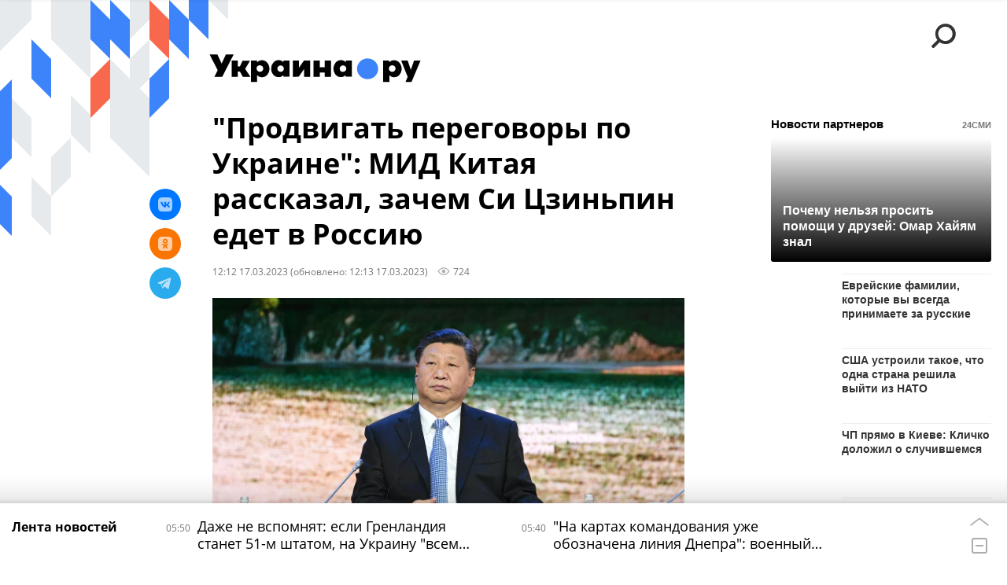

--- FILE ---
content_type: text/html; charset=utf-8
request_url: https://ukraina.ru/20230317/1044471898.html?in=t
body_size: 25714
content:
<!DOCTYPE html><html lang="ru"><head prefix="og: http://ogp.me/ns# article: http://ogp.me/ns/article# ya: http://webmaster.yandex.ru/vocabularies/"><meta http-equiv="Content-Type" content="text/html; charset=utf-8"><script type="text/javascript">
                        window.dataLayer = window.dataLayer || [];
                        dataLayer.push({
                        'page_title' : '\"Продвигать переговоры по Украине\": МИД Китая рассказал, зачем Си Цзиньпин едет в Россию',
                        'page_path' : '/20230317/1044471898.html',
                        'page_domain' : 'ukraina.ru',
                        'page_url' : 'https://ukraina.ru/20230317/1044471898.html',
                        'page_tags' : 'Китай, Си Цзиньпин, США, Новости, Россия',
                        'page_rubric' : '',
                        'article_id'  : '1044471898',
                        'article_length' : '1054',
                        'page_supertag' : 'Украина.ру'
                        });
                    </script>
            
                <script>
                    var _paq = _paq || [];
                    (function() {
                        _paq.push(['setSiteId', 'ukrainaru']);
                        _paq.push(['trackPageView']);
                        _paq.push(['enableLinkTracking']);
                        var d = document,
                            g = d.createElement('script'),
                            s = d.getElementsByTagName('script')[0];
                        g.type = 'text/javascript';
                        g.defer = true;
                        g.async = true;
                        g.src = '//a.ria.ru/js/counter.js';
                        s.parentNode.insertBefore(g, s);
                    })();
                </script>
            
        
            
                <script type="text/javascript">
                    (function() {
                        new Image().src = "//counter.yadro.ru/hit;RS_Total/SNG_Blt_Total/SNG?r"+
					        escape(document.referrer) + ((typeof(screen)=="undefined") ? "" :
					            ";s" + screen.width + "*" + screen.height + "*" + (screen.colorDepth ?
					                screen.colorDepth : screen.pixelDepth)) + ";u" + escape(document.URL) +
					        ";h" + escape(document.title.substring(0,150)) + ";" + Math.random();
                    })();
                </script>
            
        
            
                <!-- Yandex.Metrika counter -->
			        <script type="text/javascript" >
                        (function(m,e,t,r,i,k,a){m[i]=m[i]||function(){(m[i].a=m[i].a||[]).push(arguments)};
                        m[i].l=1*new Date();
                        for (var j = 0; j < document.scripts.length; j++) {if (document.scripts[j].src === r) { return; }}
                        k=e.createElement(t),a=e.getElementsByTagName(t)[0],k.async=1,k.src=r,a.parentNode.insertBefore(k,a)})
                        (window, document, "script", "https://mc.yandex.ru/metrika/tag.js", "ym");

                        ym(24922511, "init", {
                            clickmap:true,
                            trackLinks:true,
                            accurateTrackBounce:true
                        });
                    </script>
                    <noscript><div><img src="https://mc.yandex.ru/watch/24922511" style="position:absolute; left:-9999px;" alt="" /></div></noscript>
		        <!-- /Yandex.Metrika counter -->
             
        <meta charset="utf-8"><meta http-equiv="X-UA-Compatible" content="IE=edge,chrome=1"><title>"Продвигать переговоры по Украине": МИД Китая рассказал, зачем Си Цзиньпин едет в Россию - 17.03.2023 Украина.ру</title><meta name="description" content="Китай будет играть конструктивную роль в продвижении мирных переговоров. Об этом на брифинге 17 марта заявил официальный представитель МИД КНР Ван Вэньбинь, комментируя предстоящий визит председателя КНР Си Цзиньпина в Россию"><meta name="keywords" content="китай, си цзиньпин, сша, новости, россия"><meta name="analytics:title" content='"Продвигать переговоры по Украине": МИД Китая рассказал, зачем Си Цзиньпин едет в Россию'><meta name="analytics:keyw" content="tag_Kitajj, simple_Si_Czinpin, tag_SSHA, news, tag_Rossija"><meta name="analytics:rubric" content=""><meta name="analytics:tags" content="Китай, Си Цзиньпин, США, Новости, Россия"><meta name="analytics:site_domain" content="ukraina.ru"><meta name="analytics:lang" content="rus"><meta name="analytics:article_id" content="1044471898"><meta name="analytics:url" content="https://ukraina.ru/20230317/1044471898.html"><meta name="analytics:p_ts" content="1679044343"><meta name="analytics:author" content=""><meta name="analytics:isscroll" content="0"><link rel="author" href="https://ukraina.ru/"><meta property="og:url" content="https://ukraina.ru/20230317/1044471898.html"><meta property="og:title" content='"Продвигать переговоры по Украине": МИД Китая рассказал, зачем Си Цзиньпин едет в Россию'><meta property="og:description" content="Китай будет играть конструктивную роль в продвижении мирных переговоров. Об этом на брифинге 17 марта заявил официальный представитель МИД КНР Ван Вэньбинь, комментируя предстоящий визит председателя КНР Си Цзиньпина в Россию"><meta property="og:type" content="article"><meta property="og:site_name" content="Украина.ру"><meta property="og:locale" content="ru_RU"><meta property="og:image" content="https://cdnn1.ukraina.ru/img/07e6/0a/11/1039817105_0:0:3203:1803_2072x0_60_0_0_099b1af34aa1a9250266d61217a93940.jpg.webp"><meta property="og:image:width" content="2072"><meta property="og:image:height" content="1166"><meta name="twitter:card" content="summary_large_image"><meta name="twitter:site" content="@ukraina_ru"><link rel="canonical" href="https://ukraina.ru/20230317/1044471898.html"><link rel="alternate" hreflang="ru" href="https://ukraina.ru/20230317/1044471898.html"><link rel="alternate" hreflang="x-default" href="https://ukraina.ru/20230317/1044471898.html"><link rel="preconnect" href="https://ukraina.ru/"><link rel="dns-prefetch" href="https://ukraina.ru/"><link rel="alternate" type="application/rss+xml" href="https://ukraina.ru/export/rss2/archive/index.xml"><link rel="preload" as="image" href="https://cdnn1.ukraina.ru/img/07e6/0a/11/1039817105_0:0:3203:1803_1920x0_80_0_0_eb537660e58d9daf25e87dead7053c6f.jpg.webp" imagesrcset="https://cdnn1.ukraina.ru/img/07e6/0a/11/1039817105_0:0:3203:1803_320x0_80_0_0_3c16fb4effc828d2e3b11d0fa5d56765.jpg.webp 320w, https://cdnn1.ukraina.ru/img/07e6/0a/11/1039817105_0:0:3203:1803_640x0_80_0_0_bc9c6b2ea1596ab6b771944a91ce5203.jpg.webp 640w, https://cdnn1.ukraina.ru/img/07e6/0a/11/1039817105_0:0:3203:1803_1024x0_80_0_0_f04aa76e47c0f00a1e1ab98f18b6d26a.jpg.webp 1024w, https://cdnn1.ukraina.ru/img/07e6/0a/11/1039817105_0:0:3203:1803_1280x0_80_0_0_ebcdfed43fbfa2a1195d1263ffb1ea00.jpg.webp 1280w, https://cdnn1.ukraina.ru/img/07e6/0a/11/1039817105_0:0:3203:1803_1600x0_80_0_0_60ffc0a50788dc9605491ea3abb05f49.jpg.webp 1600w, https://cdnn1.ukraina.ru/img/07e6/0a/11/1039817105_0:0:3203:1803_1920x0_80_0_0_eb537660e58d9daf25e87dead7053c6f.jpg.webp 1920w"><meta name="robots" content="index, follow, max-image-preview:large"><meta property="article:published_time" content="20230317T1212"><meta property="article:modified_time" content="20230317T1213"><meta property="article:author" content=" "><meta property="article:section" content="Новости"><meta property="article:tag" content="Китай"><meta property="article:tag" content="Си Цзиньпин"><meta property="article:tag" content="США"><meta property="article:tag" content="Новости"><meta property="article:tag" content="Россия"><link rel="amphtml" href="https://ukraina.ru/amp/20230317/1044471898.html"><meta name="viewport" content="width=device-width, initial-scale=1.0, maximum-scale=1.0, user-scalable=yes"><meta name="HandheldFriendly" content="true"><meta name="MobileOptimzied" content="width"><meta name="referrer" content="always"><meta name="format-detection" content="telephone=no"><meta name="format-detection" content="address=no"><meta name="yandex-verification" content="60b446706b5fd796"><meta name="google-site-verification" content="57DTwe_P8zcteI_1GYjEV5SeWutAwHYtsk-4KOIHvTM"><meta name="google-site-verification" content="OtWwmT7I1Awn_B7mgpoyj2iIaR906Mp_FUopU6DLpVE"><meta name="yandex-verification" content="6e92aa3fa8a4126f"><meta name="apple-itunes-app" content="app-id=1523036476"><meta name="google-play-app" content="app-id=ru.ria.ria"><link rel="icon" href="https://ukraina.ru/favicon.ico" sizes="any"><link rel="icon" href="https://ukraina.ru/i/favicons/favicon.svg" type="image/svg+xml"><link rel="apple-touch-icon" href="https://ukraina.ru/i/favicons/apple-touch-icon.png"><link rel="manifest" href="/i/favicons/manifest.json"><meta name="apple-mobile-web-app-title" content="Ukraina.ru"><meta name="application-name" content="Ukraina.ru"><meta name="theme-color" content="#3D84FA"><link rel="preload" href="https://ukraina.ru/css/fonts/font_open_sans.css?9fed4df23" as="style" onload="this.onload=null;this.rel='stylesheet'"><noscript><link rel="stylesheet" type="text/css" href="https://ukraina.ru/css/fonts/font_open_sans.css?9fed4df23"></noscript><link rel="stylesheet" type="text/css" href="https://ukraina.ru/css/common.min.css?97c2359ab"><link rel="stylesheet" type="text/css" href="https://ukraina.ru/css/pages/article.min.css?95a05159"><link rel="stylesheet" type="text/css" href="https://ukraina.ru/css/print/common_print.min.css?9f7d1515e"><script>var GLOBAL = {}; GLOBAL.www = 'https://ukraina.ru'; GLOBAL.cookie_domain = '.ukraina.ru'; GLOBAL.adriver = {}; GLOBAL.adriver.sid = "45736"; GLOBAL.adriver.bt = "52"; GLOBAL.csrf_token = ''; GLOBAL.search = {}; GLOBAL.locale = {}; GLOBAL.locale.smartcaptcha = {}; GLOBAL.locale.smartcaptcha.site_key = 'ysc1_nWSR8kz4pkKacftfh7f8RJjZRtSAUbSCGricQWKdd0353d60'; GLOBAL.comet = {}; GLOBAL.comet.ticket = "00"; GLOBAL.comet.url = "https://n-ssl.ria.ru/polling"; GLOBAL.comet.ts = "1768877856"; GLOBAL.comet.objects = []; GLOBAL.comet.reduce = ""; GLOBAL.comet.timeouts = {}; GLOBAL.comet.timeouts.try2 = 1000; GLOBAL.comet.timeouts.try3 = 10000; GLOBAL.comet.timeouts.try4 = 30000; GLOBAL.sock = {}; GLOBAL.sock.server = "https://cm.ria.ru/chat"; GLOBAL.project = "ukraina"; GLOBAL.partnerstags = "tag_Kitajj:simple_Si_Czinpin:tag_SSHA:news:tag_Rossija"; GLOBAL.article = GLOBAL.article || {}; GLOBAL.article.id = 1044471898; GLOBAL.article.chat_expired = !!1; GLOBAL.chat = GLOBAL.chat || {}; GLOBAL.chat.show = !!1; GLOBAL.css = {}; GLOBAL.js = {}; GLOBAL.js.videoplayer = "https://ukraina.ru/js/libs/video/videoplayer.min.js?916f89fad"; GLOBAL.css.riaPartners_banner = "https://ukraina.ru/css/banners/partners_banner.min.css?99bd31f91"; GLOBAL.css.riaPartners_column = "https://ukraina.ru/css/banners/partners_column.min.css?953bc6f7a"; GLOBAL.css.riaPartners_mobile = "https://ukraina.ru/css/banners/partners_mobile.min.css?9fcd4037"; GLOBAL.js.riaPartners = "https://ukraina.ru/js/libs/ria.partners.js?99bd60808";</script><script>var endlessScrollFirst = 1044471898; var endlessScrollUrl = '/services/article/infinity/'; var endlessScrollAlgorithm = ''; var endlessScrollQueue = [1074493891, 1074528054, 1074526285, 1074502169, 1074498111, 1074509365, 1074515730, 1074508404, 1074498645, 1074536396, 1074472834, 1074511681, 1074527086, 1074536103, 1074501021];</script><link rel="preconnect" href="https://ads.betweendigital.com" crossorigin="anonymous"></head><body class="body m-ukraina m-article-page m-header-brand" id="body" data-const-page-type="article" data-page-type="article" data-page-project="ukraina" data-header-sticked-on="1"><script src="https://ukraina.ru/js/jquery/jquery-1.12.4.min.js?96ee03cbd"></script><div class="schema_org" itemscope="itemscope" itemtype="https://schema.org/WebSite"><meta itemprop="name" content="Украина.ру"><meta itemprop="description" content="Последние новости Украины, самая актуальная информация: темы дня, интервью, обзоры, анализ. Фото и видео с места событий и происшествий."><a itemprop="url" href="https://ukraina.ru"> </a><meta itemprop="image" content="https://ukraina.ru/i/export/ukraina/logo.png"></div><ul class="schema_org" itemscope="itemscope" itemtype="http://schema.org/BreadcrumbList"><li itemprop="itemListElement" itemscope="itemscope" itemtype="http://schema.org/ListItem"><meta itemprop="name" content="Украина.ру"><meta itemprop="position" content="1"><meta itemprop="item" content="https://ukraina.ru"><a itemprop="url" href="https://ukraina.ru"> </a></li><li itemprop="itemListElement" itemscope="itemscope" itemtype="http://schema.org/ListItem"><meta itemprop="name" content="Новости"><meta itemprop="position" content="2"><meta itemprop="item" content="https://ukraina.ru/20230317/"><a itemprop="url" href="https://ukraina.ru/20230317/"> </a></li><li itemprop="itemListElement" itemscope="itemscope" itemtype="http://schema.org/ListItem"><meta itemprop="name" content='"Продвигать переговоры по Украине": МИД Китая рассказал, зачем Си Цзиньпин едет в Россию'><meta itemprop="position" content="3"><meta itemprop="item" content="https://ukraina.ru/20230317/1044471898.html"><a itemprop="url" href="https://ukraina.ru/20230317/1044471898.html"> </a></li></ul><script>
            var svg_spirte_files = [

                "https://ukraina.ru/i/sprites/header_icon/inline.svg?16",
                "https://ukraina.ru/i/sprites/icon/inline.svg?16",

                

                "https://ukraina.ru/i/sprites/logo/inline.svg?16",
                "https://ukraina.ru/i/sprites/social/inline.svg?16",
                
                    "https://ukraina.ru/i/brand/graph-mob-ukraina.svg?16",
                    "https://ukraina.ru/i/brand/graph-desk-ukraina.svg?16",
                
                "https://ukraina.ru/i/sprites/s_icon/inline.svg?16",
                "https://ukraina.ru/i/sprites/s_social/inline.svg?16"
            ];

            for (var i = 0; i < svg_spirte_files.length; i++) {
                var svg_ajax = new XMLHttpRequest();
                svg_ajax.open("GET", svg_spirte_files[i], true);
                svg_ajax.send();
                svg_ajax.onload = function(e) {
                    var svg_div = document.createElement("div");
                    svg_div.className = 'svg-sprite';
                    svg_div.innerHTML = this.responseText;
                    document.body.insertBefore(svg_div, document.body.childNodes[0]);
                }
            }
            </script><script src="https://ukraina.ru/js/libs/banners/adfx.loader.bind.js?978a4bff1"></script><script>
                (window.yaContextCb = window.yaContextCb || []).push(() => {
                    replaceOriginalAdFoxMethods();
                    /* window.Ya.adfoxCode.hbCallbacks = window.Ya.adfoxCode.hbCallbacks || []; */ // это для HB на будущее
                })
            </script><script src="https://yandex.ru/ads/system/context.js" async="true"></script><script src="https://ukraina.ru/js/libs/banners/prebid.min.js?991c5bc75"></script><script>
                window.riaPartners = window.riaPartners || [];
            </script><div class="view-size" id="jsViewSize"></div><div class="page" id="page"><div class="page__width"><aside><div class="banner m-before-header m-not-stub m-article-desktop" data-position="article_desktop_header"><div class="banner__content"></div></div><div class="banner m-before-header m-article-mobile" data-position="article_mobile_header"><div class="banner__content"></div></div></aside></div><aside></aside><div class="page__width"><div class="page__bg"><div class="page__bg-media"></div><div class="alert m-hidden" id="alertAfterRegister"><div class="alert__text">
                Регистрация пройдена успешно! <br>
                Пожалуйста, перейдите по ссылке из письма, отправленного на <span class="m-email"></span></div><div class="alert__btn"><button class="form__btn m-min m-black confirmEmail">Отправить еще раз</button></div></div><div class="header" id="header" data-header-brand="1"><div class="header__height" id="headerHeight"></div><div class="header__bg"></div><div class="header__brand-bg"><div class="header__brand-align"><div class="header__brand-image"><div class="header__brand-image-desk"><svg class="svg-graphic"><use xmlns:xlink="http://www.w3.org/1999/xlink" xlink:href="#graph-desc-ukraina"></use></svg></div><div class="header__brand-image-mob"><svg class="svg-graphic"><use xmlns:xlink="http://www.w3.org/1999/xlink" xlink:href="#graph-mob-ukraina"></use></svg></div></div></div></div><div class="header__brand-align"><div class="header__brand-logo"><a class="header__brand-logo-link" href="/"><span class="h"><svg class="svg-icon"><use xmlns:xlink="http://www.w3.org/1999/xlink" xlink:href="#logo-ukraina_logo_m"></use></svg></span><span class="hw"><svg class="svg-icon"><use xmlns:xlink="http://www.w3.org/1999/xlink" xlink:href="#logo-ukraina_logo_white_m"></use></svg></span></a></div></div><div class="header__brand-menu" data-nosnippet="true"><div class="header__menu"><div class="header__menu-social-block"><span class="header__menu-button header__menu-social m-title"><b>Мы в</b></span><a class="header__menu-button header__menu-social m-zen" href="https://dzen.ru/ukraina.ru?favid=254116334" target="_blank"><span><i><svg class="svg-icon"><use xmlns:xlink="http://www.w3.org/1999/xlink" xlink:href="#social-zen"></use></svg></i></span></a><a class="header__menu-button header__menu-social m-telegram" href="https://t.me/ukr_2025_ru" target="_blank"><span><i><svg class="svg-icon"><use xmlns:xlink="http://www.w3.org/1999/xlink" xlink:href="#social-telegram_round"></use></svg></i></span></a><a class="header__menu-button header__menu-social m-max" href="https://max.ru/ukr_2025_ru" target="_blank"><span><i><svg class="svg-icon"><use xmlns:xlink="http://www.w3.org/1999/xlink" xlink:href="#social-max_square"></use></svg></i></span></a><a class="header__menu-button header__menu-social m-podcasts" href="https://vk.ru/podcasts-72801118" target="_blank"><span><i><svg class="svg-icon"><use xmlns:xlink="http://www.w3.org/1999/xlink" xlink:href="#icon-play_podcast"></use></svg></i></span></a></div><a class="header__menu-button header__menu-search" data-modal-open="search"><span class="header__menu-icon-l"><svg class="svg-icon"><use xmlns:xlink="http://www.w3.org/1999/xlink" xlink:href="#header_icon-searchL"></use></svg></span><span class="header__menu-icon-s"><svg class="svg-icon"><use xmlns:xlink="http://www.w3.org/1999/xlink" xlink:href="#header_icon-searchS"></use></svg></span></a><a class="header__menu-button header__menu-live js__toggle-live"><span class="header__menu-icon-online"></span></a></div></div><div class="header__position"><div class="page__width"><div class="header__sticked" id="headerSticked"><div class="header__sticked-logo"><div class="header__sticked-logo-img m-ukraina"><svg class="svg-icon"><use xmlns:xlink="http://www.w3.org/1999/xlink" xlink:href="#logo-ukraina_logo_m"></use></svg></div><a class="header__sticked-link-home" href="/" title="Главная страница сайта ukraina"></a></div><div class="share m-header" data-type="header" data-nosnippet="true" data-id="1044471898" data-url="https://ukraina.ru/20230317/1044471898.html" data-title='"Продвигать переговоры по Украине": МИД Китая рассказал, зачем Си Цзиньпин едет в Россию'></div><div class="header__menu"><div class="header__menu-social-block"><span class="header__menu-button header__menu-social m-title"><b>Мы в</b></span><a class="header__menu-button header__menu-social m-zen" href="https://dzen.ru/ukraina.ru?favid=254116334" target="_blank"><span><i><svg class="svg-icon"><use xmlns:xlink="http://www.w3.org/1999/xlink" xlink:href="#social-zen"></use></svg></i></span></a><a class="header__menu-button header__menu-social m-telegram" href="https://t.me/ukr_2025_ru" target="_blank"><span><i><svg class="svg-icon"><use xmlns:xlink="http://www.w3.org/1999/xlink" xlink:href="#social-telegram_round"></use></svg></i></span></a><a class="header__menu-button header__menu-social m-max" href="https://max.ru/ukr_2025_ru" target="_blank"><span><i><svg class="svg-icon"><use xmlns:xlink="http://www.w3.org/1999/xlink" xlink:href="#social-max_square"></use></svg></i></span></a><a class="header__menu-button header__menu-social m-podcasts" href="https://vk.ru/podcasts-72801118" target="_blank"><span><i><svg class="svg-icon"><use xmlns:xlink="http://www.w3.org/1999/xlink" xlink:href="#icon-play_podcast"></use></svg></i></span></a></div><a class="header__menu-button header__menu-search" data-modal-open="search"><span class="header__menu-icon-l"><svg class="svg-icon"><use xmlns:xlink="http://www.w3.org/1999/xlink" xlink:href="#header_icon-searchL"></use></svg></span><span class="header__menu-icon-s"><svg class="svg-icon"><use xmlns:xlink="http://www.w3.org/1999/xlink" xlink:href="#header_icon-searchS"></use></svg></span></a><a class="header__menu-button header__menu-live js__toggle-live"><span class="header__menu-icon-online"></span></a></div></div></div></div></div><div class="content" id="content"><div class="endless" id="endless"><div class="endless__item " data-supertag="0" data-remove-fat="0" data-advertisement-project="0" data-remove-advertisement="0" data-id="1044471898" data-date="20230317" data-endless="1" data-domain="ukraina.ru" data-project="ukraina" data-url="/20230317/1044471898.html" data-full-url="https://ukraina.ru/20230317/1044471898.html" data-title='"Продвигать переговоры по Украине": МИД Китая рассказал, зачем Си Цзиньпин едет в Россию' data-published="2023-03-17T12:12" data-text-length="1054" data-keywords="китай, си цзиньпин, сша, новости, россия" data-author=" " data-author-korr="" data-analytics-keyw="tag_Kitajj, simple_Si_Czinpin, tag_SSHA, news, tag_Rossija" data-analytics-rubric="" data-analytics-tags="Китай, Си Цзиньпин, США, Новости, Россия" data-article-show="" data-pts="1679044343" data-article-type="article" data-is-scroll="0" data-head-title='"Продвигать переговоры по Украине": МИД Китая рассказал, зачем Си Цзиньпин едет в Россию - 17.03.2023 Украина.ру'><div class="endless__item-content page__width"><div class="layout-article"><div class="layout-article__over"><div class="layout-article__main"><div class="article m-article m-ukraina" data-article-id="1044471898"><div class="layout-article__600-align"><div class="article__meta" itemscope="" itemtype="https://schema.org/Article"><div itemprop="mainEntityOfPage">https://ukraina.ru/20230317/1044471898.html</div><a itemprop="url" href="/20230317/1044471898.html"> </a><div itemprop="headline">"Продвигать переговоры по Украине": МИД Китая рассказал, зачем Си Цзиньпин едет в Россию</div><div itemprop="alternativeHeadline">"Продвигать переговоры по Украине": МИД Китая рассказал, зачем Си Цзиньпин едет в Россию - 17.03.2023 Украина.ру</div><div itemprop="name">"Продвигать переговоры по Украине": МИД Китая рассказал, зачем Си Цзиньпин едет в Россию</div><div itemprop="description">Китай будет играть конструктивную роль в продвижении мирных переговоров. Об этом на брифинге 17 марта заявил официальный представитель МИД КНР Ван Вэньбинь, комментируя предстоящий визит председателя КНР Си Цзиньпина в Россию</div><div itemprop="datePublished">2023-03-17T12:12</div><div itemprop="dateCreated">2023-03-17T12:12</div><div itemprop="dateModified">2023-03-17T12:13</div><div itemprop="articleSection">китай</div><div itemprop="articleSection">си цзиньпин</div><div itemprop="articleSection">сша</div><div itemprop="articleSection">новости</div><div itemprop="articleSection">россия</div><div itemprop="speakable" itemscope="" itemtype="https://schema.org/SpeakableSpecification"><div itemprop="xpath">/html/head/meta[@name='og:title']/@content</div><div itemprop="xpath">/html/head/meta[@name='og:description']/@content</div></div><div itemprop="associatedMedia">https://cdnn1.ukraina.ru/img/07e6/0a/11/1039817105_0:0:3203:1803_1920x0_80_0_0_eb537660e58d9daf25e87dead7053c6f.jpg.webp</div><div itemprop="articleBody">"Китай будет твердо придерживаться объективной и справедливой позиции в отношении украинского кризиса и играть конструктивную роль в продвижении мирных переговоров", - сказал дипломат.Он добавил, что визит Си Цзиньпина в Россию будет носить мирный характер, "обе стороны будут практиковать подлинную многосторонность на основе принципов неприсоединения, неконфронтации и ненацеливания на третьи стороны, содействовать демократизации международных отношений, построению многополярного мира, улучшать глобальное управление, внося вклад в глобальное развитие".Ван Вэньбинь также отметил, что в условиях потрясений и кардинальных перемен, с которыми сталкивается сегодня мир, значение и влияние отношений России и Китая, крупных держав, являющихся постоянными членами Совета Безопасности ООН, "выходят далеко за пределы двусторонних отношений".Глава Китая посетит Россию 20-22 марта по приглашению президента РФ Владимира Путина. Лидеры обсудят вопросы дальнейшего развития партнерства и взаимодействия России и Китая, сообщила в пятницу пресс-служба Кремля.</div><div itemprop="citation">https://ukraina.ru/20230317/1044469916.html</div><div itemprop="contentLocation">китай</div><div itemprop="contentLocation">сша</div><div itemprop="contentLocation">россия</div><div itemprop="copyrightHolder" itemscope="" itemtype="http://schema.org/Organization"><div itemprop="name">Украина.ру</div><a itemprop="url" href="https://ukraina.ru/"> </a><div itemprop="address" itemscope="" itemtype="http://schema.org/PostalAddress"><meta itemprop="streetAddress" content="Зубовский бульвар, 4"><meta itemprop="postalCode" content="119021"><meta itemprop="addressLocality" content="Москва"><meta itemprop="addressRegion" content="Москва"><div itemprop="addressCountry" itemscope="" itemtype="https://schema.org/Country"><meta itemprop="name" content="Россия"></div></div><div itemprop="aggregateRating" itemscope="itemscope" itemtype="https://schema.org/AggregateRating"><div itemprop="worstRating">1</div><div itemprop="bestRating">5</div><div itemprop="ratingValue">4.7</div><div itemprop="ratingCount">96</div></div><div itemprop="email">editors@ukraina.ru</div><div itemprop="telephone">+7 495 645 66 01</div><div itemprop="legalName">ФГУП МИА «Россия сегодня»</div><a itemprop="sameAs" href="https://vk.ru/club72801118"> </a><a itemprop="sameAs" href="https://twitter.com/ukraina_ru"> </a><a itemprop="sameAs" href="https://ok.ru/ukrainaru"> </a><a itemprop="sameAs" href="https://t.me/ukr_2025_ru"> </a><a itemprop="sameAs" href="https://www.youtube.com/channel/UCMn-sDD6rLByW8JdweiGctQ"> </a><a itemprop="sameAs" href="https://zen.yandex.ru/ukraina.ru"> </a><a itemprop="sameAs" href="https://rutube.ru/video/person/4478643/"> </a><a itemprop="sameAs" href="https://ru.wikipedia.org/wiki/%D0%A3%D0%BA%D1%80%D0%B0%D0%B8%D0%BD%D0%B0.%D1%80%D1%83"> </a><div itemprop="logo" itemscope="" itemtype="https://schema.org/ImageObject"><a itemprop="url" href="https://ukraina.ru/i/schema_org/ukraina_logo.png"> </a><a itemprop="contentUrl" href="https://ukraina.ru/i/schema_org/ukraina_logo.png"> </a><div itemprop="width">452</div><div itemprop="height">60</div></div></div><div itemprop="copyrightYear">2023</div><div itemprop="creator" itemscope="" itemtype="http://schema.org/Organization"><div itemprop="name">Украина.ру</div><a itemprop="url" href="https://ukraina.ru/"> </a><div itemprop="address" itemscope="" itemtype="http://schema.org/PostalAddress"><meta itemprop="streetAddress" content="Зубовский бульвар, 4"><meta itemprop="postalCode" content="119021"><meta itemprop="addressLocality" content="Москва"><meta itemprop="addressRegion" content="Москва"><div itemprop="addressCountry" itemscope="" itemtype="https://schema.org/Country"><meta itemprop="name" content="Россия"></div></div><div itemprop="aggregateRating" itemscope="itemscope" itemtype="https://schema.org/AggregateRating"><div itemprop="worstRating">1</div><div itemprop="bestRating">5</div><div itemprop="ratingValue">4.7</div><div itemprop="ratingCount">96</div></div><div itemprop="email">editors@ukraina.ru</div><div itemprop="telephone">+7 495 645 66 01</div><div itemprop="legalName">ФГУП МИА «Россия сегодня»</div><a itemprop="sameAs" href="https://vk.ru/club72801118"> </a><a itemprop="sameAs" href="https://twitter.com/ukraina_ru"> </a><a itemprop="sameAs" href="https://ok.ru/ukrainaru"> </a><a itemprop="sameAs" href="https://t.me/ukr_2025_ru"> </a><a itemprop="sameAs" href="https://www.youtube.com/channel/UCMn-sDD6rLByW8JdweiGctQ"> </a><a itemprop="sameAs" href="https://zen.yandex.ru/ukraina.ru"> </a><a itemprop="sameAs" href="https://rutube.ru/video/person/4478643/"> </a><a itemprop="sameAs" href="https://ru.wikipedia.org/wiki/%D0%A3%D0%BA%D1%80%D0%B0%D0%B8%D0%BD%D0%B0.%D1%80%D1%83"> </a><div itemprop="logo" itemscope="" itemtype="https://schema.org/ImageObject"><a itemprop="url" href="https://ukraina.ru/i/schema_org/ukraina_logo.png"> </a><a itemprop="contentUrl" href="https://ukraina.ru/i/schema_org/ukraina_logo.png"> </a><div itemprop="width">452</div><div itemprop="height">60</div></div></div><a itemprop="discussionUrl" href="https://ukraina.ru/20230317/1044471898.html?chat_room_id=1044471898"> </a><div itemprop="genre">Новости</div><div itemprop="inLanguage">ru-RU</div><div itemprop="publishingPrinciples">https://xn--c1acbl2abdlkab1og.xn--p1ai/</div><div itemprop="sourceOrganization" itemscope="" itemtype="http://schema.org/Organization"><div itemprop="name">Украина.ру</div><a itemprop="url" href="https://ukraina.ru/"> </a><div itemprop="address" itemscope="" itemtype="http://schema.org/PostalAddress"><meta itemprop="streetAddress" content="Зубовский бульвар, 4"><meta itemprop="postalCode" content="119021"><meta itemprop="addressLocality" content="Москва"><meta itemprop="addressRegion" content="Москва"><div itemprop="addressCountry" itemscope="" itemtype="https://schema.org/Country"><meta itemprop="name" content="Россия"></div></div><div itemprop="aggregateRating" itemscope="itemscope" itemtype="https://schema.org/AggregateRating"><div itemprop="worstRating">1</div><div itemprop="bestRating">5</div><div itemprop="ratingValue">4.7</div><div itemprop="ratingCount">96</div></div><div itemprop="email">editors@ukraina.ru</div><div itemprop="telephone">+7 495 645 66 01</div><div itemprop="legalName">ФГУП МИА «Россия сегодня»</div><a itemprop="sameAs" href="https://vk.ru/club72801118"> </a><a itemprop="sameAs" href="https://twitter.com/ukraina_ru"> </a><a itemprop="sameAs" href="https://ok.ru/ukrainaru"> </a><a itemprop="sameAs" href="https://t.me/ukr_2025_ru"> </a><a itemprop="sameAs" href="https://www.youtube.com/channel/UCMn-sDD6rLByW8JdweiGctQ"> </a><a itemprop="sameAs" href="https://zen.yandex.ru/ukraina.ru"> </a><a itemprop="sameAs" href="https://rutube.ru/video/person/4478643/"> </a><a itemprop="sameAs" href="https://ru.wikipedia.org/wiki/%D0%A3%D0%BA%D1%80%D0%B0%D0%B8%D0%BD%D0%B0.%D1%80%D1%83"> </a><div itemprop="logo" itemscope="" itemtype="https://schema.org/ImageObject"><a itemprop="url" href="https://ukraina.ru/i/schema_org/ukraina_logo.png"> </a><a itemprop="contentUrl" href="https://ukraina.ru/i/schema_org/ukraina_logo.png"> </a><div itemprop="width">452</div><div itemprop="height">60</div></div></div><div itemprop="image" itemscope="" itemtype="https://schema.org/ImageObject"><a itemprop="url" href="https://cdnn1.ukraina.ru/img/07e6/0a/11/1039817105_0:0:3203:1803_1920x0_80_0_0_eb537660e58d9daf25e87dead7053c6f.jpg.webp"></a><a itemprop="contentUrl" href="https://cdnn1.ukraina.ru/img/07e6/0a/11/1039817105_0:0:3203:1803_1920x0_80_0_0_eb537660e58d9daf25e87dead7053c6f.jpg.webp"></a><div itemprop="width">1920</div><div itemprop="height">1080</div><div itemprop="representativeOfPage">true</div></div><a itemprop="thumbnailUrl" href="https://cdnn1.ukraina.ru/img/07e6/0a/11/1039817105_0:0:3203:1803_1920x0_80_0_0_eb537660e58d9daf25e87dead7053c6f.jpg.webp"></a><div itemprop="image" itemscope="" itemtype="https://schema.org/ImageObject"><a itemprop="url" href="https://cdnn1.ukraina.ru/img/07e6/0a/11/1039817105_225:0:2954:2047_1920x0_80_0_0_0789c7fefb8b0a359aa5df09e4500ebf.jpg.webp"></a><a itemprop="contentUrl" href="https://cdnn1.ukraina.ru/img/07e6/0a/11/1039817105_225:0:2954:2047_1920x0_80_0_0_0789c7fefb8b0a359aa5df09e4500ebf.jpg.webp"></a><div itemprop="width">1920</div><div itemprop="height">1440</div><div itemprop="representativeOfPage">true</div></div><a itemprop="thumbnailUrl" href="https://cdnn1.ukraina.ru/img/07e6/0a/11/1039817105_225:0:2954:2047_1920x0_80_0_0_0789c7fefb8b0a359aa5df09e4500ebf.jpg.webp">https://cdnn1.ukraina.ru/img/07e6/0a/11/1039817105_225:0:2954:2047_1920x0_80_0_0_0789c7fefb8b0a359aa5df09e4500ebf.jpg.webp</a><div itemprop="image" itemscope="" itemtype="https://schema.org/ImageObject"><a itemprop="url" href="https://cdnn1.ukraina.ru/img/07e6/0a/11/1039817105_566:0:2613:2047_1920x0_80_0_0_9ba7eb7f7c577acf818cfa674d355494.jpg.webp"></a><a itemprop="contentUrl" href="https://cdnn1.ukraina.ru/img/07e6/0a/11/1039817105_566:0:2613:2047_1920x0_80_0_0_9ba7eb7f7c577acf818cfa674d355494.jpg.webp"></a><div itemprop="width">1920</div><div itemprop="height">1920</div><div itemprop="representativeOfPage">true</div></div><a itemprop="thumbnailUrl" href="https://cdnn1.ukraina.ru/img/07e6/0a/11/1039817105_566:0:2613:2047_1920x0_80_0_0_9ba7eb7f7c577acf818cfa674d355494.jpg.webp"></a><div itemprop="publisher" itemscope="" itemtype="http://schema.org/Organization"><div itemprop="name">Украина.ру</div><a itemprop="url" href="https://ukraina.ru/"> </a><div itemprop="address" itemscope="" itemtype="http://schema.org/PostalAddress"><meta itemprop="streetAddress" content="Зубовский бульвар, 4"><meta itemprop="postalCode" content="119021"><meta itemprop="addressLocality" content="Москва"><meta itemprop="addressRegion" content="Москва"><div itemprop="addressCountry" itemscope="" itemtype="https://schema.org/Country"><meta itemprop="name" content="Россия"></div></div><div itemprop="aggregateRating" itemscope="itemscope" itemtype="https://schema.org/AggregateRating"><div itemprop="worstRating">1</div><div itemprop="bestRating">5</div><div itemprop="ratingValue">4.7</div><div itemprop="ratingCount">96</div></div><div itemprop="email">editors@ukraina.ru</div><div itemprop="telephone">+7 495 645 66 01</div><div itemprop="legalName">ФГУП МИА «Россия сегодня»</div><a itemprop="sameAs" href="https://vk.ru/club72801118"> </a><a itemprop="sameAs" href="https://twitter.com/ukraina_ru"> </a><a itemprop="sameAs" href="https://ok.ru/ukrainaru"> </a><a itemprop="sameAs" href="https://t.me/ukr_2025_ru"> </a><a itemprop="sameAs" href="https://www.youtube.com/channel/UCMn-sDD6rLByW8JdweiGctQ"> </a><a itemprop="sameAs" href="https://zen.yandex.ru/ukraina.ru"> </a><a itemprop="sameAs" href="https://rutube.ru/video/person/4478643/"> </a><a itemprop="sameAs" href="https://ru.wikipedia.org/wiki/%D0%A3%D0%BA%D1%80%D0%B0%D0%B8%D0%BD%D0%B0.%D1%80%D1%83"> </a><div itemprop="logo" itemscope="" itemtype="https://schema.org/ImageObject"><a itemprop="url" href="https://ukraina.ru/i/schema_org/ukraina_logo.png"> </a><a itemprop="contentUrl" href="https://ukraina.ru/i/schema_org/ukraina_logo.png"> </a><div itemprop="width">452</div><div itemprop="height">60</div></div></div><div itemprop="author" itemscope="" itemtype="http://schema.org/Organization"><div itemprop="name">Украина.ру</div><a itemprop="url" href="https://ukraina.ru/"> </a><div itemprop="address" itemscope="" itemtype="http://schema.org/PostalAddress"><meta itemprop="streetAddress" content="Зубовский бульвар, 4"><meta itemprop="postalCode" content="119021"><meta itemprop="addressLocality" content="Москва"><meta itemprop="addressRegion" content="Москва"><div itemprop="addressCountry" itemscope="" itemtype="https://schema.org/Country"><meta itemprop="name" content="Россия"></div></div><div itemprop="aggregateRating" itemscope="itemscope" itemtype="https://schema.org/AggregateRating"><div itemprop="worstRating">1</div><div itemprop="bestRating">5</div><div itemprop="ratingValue">4.7</div><div itemprop="ratingCount">96</div></div><div itemprop="email">editors@ukraina.ru</div><div itemprop="telephone">+7 495 645 66 01</div><div itemprop="legalName">ФГУП МИА «Россия сегодня»</div><a itemprop="sameAs" href="https://vk.ru/club72801118"> </a><a itemprop="sameAs" href="https://twitter.com/ukraina_ru"> </a><a itemprop="sameAs" href="https://ok.ru/ukrainaru"> </a><a itemprop="sameAs" href="https://t.me/ukr_2025_ru"> </a><a itemprop="sameAs" href="https://www.youtube.com/channel/UCMn-sDD6rLByW8JdweiGctQ"> </a><a itemprop="sameAs" href="https://zen.yandex.ru/ukraina.ru"> </a><a itemprop="sameAs" href="https://rutube.ru/video/person/4478643/"> </a><a itemprop="sameAs" href="https://ru.wikipedia.org/wiki/%D0%A3%D0%BA%D1%80%D0%B0%D0%B8%D0%BD%D0%B0.%D1%80%D1%83"> </a><div itemprop="logo" itemscope="" itemtype="https://schema.org/ImageObject"><a itemprop="url" href="https://ukraina.ru/i/schema_org/ukraina_logo.png"> </a><a itemprop="contentUrl" href="https://ukraina.ru/i/schema_org/ukraina_logo.png"> </a><div itemprop="width">452</div><div itemprop="height">60</div></div></div><div itemprop="keywords">китай, си цзиньпин, сша, новости, россия</div></div><div class="article__meta" itemscope="" itemprop="about" itemtype="https://schema.org/Thing"><div itemprop="name">Китай, Си Цзиньпин, США, Новости, Россия</div></div><div class="article__header"><h1 class="article__title">"Продвигать переговоры по Украине": МИД Китая рассказал, зачем Си Цзиньпин едет в Россию</h1><div class="article__info" data-nosnippet="true"><div class="article__info-date"><a href="/20230317/">12:12 17.03.2023</a><span class="article__info-date-modified"> (обновлено: 12:13 17.03.2023)</span></div><div class="article__info-statistic"><div class="dot-loader m-grey"><span> </span></div></div></div><div class="article__announce"><div class="media" data-media-tipe="ar16x9a"><div class="media__size"><div class="photoview__open" data-photoview-group="1044471898" data-photoview-src="https://cdnn1.ukraina.ru/img/07e6/0a/11/1039817105_0:0:3203:2047_1440x900_80_1_1_c06ae931cf9ed8ff208fc1e6a2739421.jpg.webp?source-sid=rian_photo" data-photoview-image-id="1039817088" data-photoview-sharelink="https://ukraina.ru/20230317/1044471898.html?share-img=1039817088" data-photoview-shareid=""><noindex><div class="photoview__open-info"><span class="photoview__copyright"><a href="http://www.rian.ru/docs/about/copyright.html">© РИА Новости . Александр Вильф</a></span><span class="photoview__ext-link"> / <a href="http://visualrian.ru/images/item/5634799" target="_blank">Перейти в фотобанк</a></span><span class="photoview__desc-text">IV Восточный экономический форум. День второй</span></div></noindex><img media-type="ar16x9a" data-crop-ratio="0.5625" data-crop-width="600" data-crop-height="338" data-source-sid="rian_photo" alt="IV Восточный экономический форум. День второй - РИА Новости, 1920, 17.03.2023" title="IV Восточный экономический форум. День второй" class="" width="1920" height="1080" decoding="async" sizes="(min-width: 600px) 600px, 100vw" src="https://cdnn1.ukraina.ru/img/07e6/0a/11/1039817105_0:0:3203:1803_1920x0_80_0_0_eb537660e58d9daf25e87dead7053c6f.jpg.webp" srcset="https://cdnn1.ukraina.ru/img/07e6/0a/11/1039817105_0:0:3203:1803_640x0_80_0_0_bc9c6b2ea1596ab6b771944a91ce5203.jpg.webp 640w,https://cdnn1.ukraina.ru/img/07e6/0a/11/1039817105_0:0:3203:1803_1280x0_80_0_0_ebcdfed43fbfa2a1195d1263ffb1ea00.jpg.webp 1280w,https://cdnn1.ukraina.ru/img/07e6/0a/11/1039817105_0:0:3203:1803_1920x0_80_0_0_eb537660e58d9daf25e87dead7053c6f.jpg.webp 1920w"><script type="application/ld+json">
                {
                    "@context": "http://schema.org",
                    "@type": "ImageObject",
                    "url": "https://cdnn1.ukraina.ru/img/07e6/0a/11/1039817105_0:0:3203:1803_640x0_80_0_0_bc9c6b2ea1596ab6b771944a91ce5203.jpg.webp",
                    
                        "thumbnail": [
                            
                                {
                                    "@type": "ImageObject",
                                    "url": "https://cdnn1.ukraina.ru/img/07e6/0a/11/1039817105_0:0:3203:1803_640x0_80_0_0_bc9c6b2ea1596ab6b771944a91ce5203.jpg.webp",
                                    "image": "https://cdnn1.ukraina.ru/img/07e6/0a/11/1039817105_0:0:3203:1803_640x0_80_0_0_bc9c6b2ea1596ab6b771944a91ce5203.jpg.webp"
                                }
                            ,
                                {
                                    "@type": "ImageObject",
                                    "url": "https://cdnn1.ukraina.ru/img/07e6/0a/11/1039817105_225:0:2954:2047_640x0_80_0_0_9b035152ac0bd2436019845a562ea67c.jpg.webp",
                                    "image": "https://cdnn1.ukraina.ru/img/07e6/0a/11/1039817105_225:0:2954:2047_640x0_80_0_0_9b035152ac0bd2436019845a562ea67c.jpg.webp"
                                }
                            ,
                                {
                                    "@type": "ImageObject",
                                    "url": "https://cdnn1.ukraina.ru/img/07e6/0a/11/1039817105_566:0:2613:2047_640x0_80_0_0_eeb73b8f22e2fcec5e35647c5167d25c.jpg.webp",
                                    "image": "https://cdnn1.ukraina.ru/img/07e6/0a/11/1039817105_566:0:2613:2047_640x0_80_0_0_eeb73b8f22e2fcec5e35647c5167d25c.jpg.webp"
                                }
                            
                        ],
                    
                    "width": 640,
                        "height": 360
                }
            </script><script type="application/ld+json">
                {
                    "@context": "http://schema.org",
                    "@type": "ImageObject",
                    "url": "https://cdnn1.ukraina.ru/img/07e6/0a/11/1039817105_0:0:3203:1803_1280x0_80_0_0_ebcdfed43fbfa2a1195d1263ffb1ea00.jpg.webp",
                    
                        "thumbnail": [
                            
                                {
                                    "@type": "ImageObject",
                                    "url": "https://cdnn1.ukraina.ru/img/07e6/0a/11/1039817105_0:0:3203:1803_1280x0_80_0_0_ebcdfed43fbfa2a1195d1263ffb1ea00.jpg.webp",
                                    "image": "https://cdnn1.ukraina.ru/img/07e6/0a/11/1039817105_0:0:3203:1803_1280x0_80_0_0_ebcdfed43fbfa2a1195d1263ffb1ea00.jpg.webp"
                                }
                            ,
                                {
                                    "@type": "ImageObject",
                                    "url": "https://cdnn1.ukraina.ru/img/07e6/0a/11/1039817105_225:0:2954:2047_1280x0_80_0_0_06fd6f32435c06bbed0ced62853dc674.jpg.webp",
                                    "image": "https://cdnn1.ukraina.ru/img/07e6/0a/11/1039817105_225:0:2954:2047_1280x0_80_0_0_06fd6f32435c06bbed0ced62853dc674.jpg.webp"
                                }
                            ,
                                {
                                    "@type": "ImageObject",
                                    "url": "https://cdnn1.ukraina.ru/img/07e6/0a/11/1039817105_566:0:2613:2047_1280x0_80_0_0_d1e2d5f4f48d24ef0b45b8f3d65c3edf.jpg.webp",
                                    "image": "https://cdnn1.ukraina.ru/img/07e6/0a/11/1039817105_566:0:2613:2047_1280x0_80_0_0_d1e2d5f4f48d24ef0b45b8f3d65c3edf.jpg.webp"
                                }
                            
                        ],
                    
                    "width": 1280,
                        "height": 720
                }
            </script><script type="application/ld+json">
                {
                    "@context": "http://schema.org",
                    "@type": "ImageObject",
                    "url": "https://cdnn1.ukraina.ru/img/07e6/0a/11/1039817105_0:0:3203:1803_1920x0_80_0_0_eb537660e58d9daf25e87dead7053c6f.jpg.webp",
                    
                        "thumbnail": [
                            
                                {
                                    "@type": "ImageObject",
                                    "url": "https://cdnn1.ukraina.ru/img/07e6/0a/11/1039817105_0:0:3203:1803_1920x0_80_0_0_eb537660e58d9daf25e87dead7053c6f.jpg.webp",
                                    "image": "https://cdnn1.ukraina.ru/img/07e6/0a/11/1039817105_0:0:3203:1803_1920x0_80_0_0_eb537660e58d9daf25e87dead7053c6f.jpg.webp"
                                }
                            ,
                                {
                                    "@type": "ImageObject",
                                    "url": "https://cdnn1.ukraina.ru/img/07e6/0a/11/1039817105_225:0:2954:2047_1920x0_80_0_0_0789c7fefb8b0a359aa5df09e4500ebf.jpg.webp",
                                    "image": "https://cdnn1.ukraina.ru/img/07e6/0a/11/1039817105_225:0:2954:2047_1920x0_80_0_0_0789c7fefb8b0a359aa5df09e4500ebf.jpg.webp"
                                }
                            ,
                                {
                                    "@type": "ImageObject",
                                    "url": "https://cdnn1.ukraina.ru/img/07e6/0a/11/1039817105_566:0:2613:2047_1920x0_80_0_0_9ba7eb7f7c577acf818cfa674d355494.jpg.webp",
                                    "image": "https://cdnn1.ukraina.ru/img/07e6/0a/11/1039817105_566:0:2613:2047_1920x0_80_0_0_9ba7eb7f7c577acf818cfa674d355494.jpg.webp"
                                }
                            
                        ],
                    
                    "width": 1920,
                        "height": 1080
                }
            </script></div></div><div class="media__copyright " data-nosnippet="true"><div class="media__copyright-item m-copyright"><a href="http://www.rian.ru/docs/about/copyright.html">© РИА Новости . Александр Вильф</a></div><div class="media__copyright-item m-buy"><a href="http://visualrian.ru/images/item/5634799" target="_blank">Перейти в фотобанк</a></div></div></div></div><div class="article__aggr" data-visiblepush="no" data-nosnippet="true"><span class="article__aggr-txt">Читать в</span><div class="article__aggr-list"><a class="article__aggr-item m-dzen" href="https://dzen.ru/ukraina.ru?favid=254116334" title="Дзен"><i><svg class="svg-icon"><use xmlns:xlink="http://www.w3.org/1999/xlink" xlink:href="#social-zen"></use></svg></i><span>Дзен</span></a><a class="article__aggr-item m-tg" href="https://t.me/ukr_2025_ru" title="Telegram Новости"><i><svg class="svg-icon"><use xmlns:xlink="http://www.w3.org/1999/xlink" xlink:href="#social-telegram_round"></use></svg></i><span>Telegram</span></a></div></div><div class="article__announce-text">Китай будет играть конструктивную роль в продвижении мирных переговоров. Об этом на брифинге 17 марта заявил официальный представитель МИД КНР Ван Вэньбинь, комментируя предстоящий визит председателя КНР Си Цзиньпина в Россию</div></div><div class="article__body js-mediator-article mia-analytics"><div class="article__block" data-type="text"><div class="article__text">"Китай будет твердо придерживаться объективной и справедливой позиции в отношении украинского кризиса и играть конструктивную роль в продвижении мирных переговоров", - сказал дипломат.</div></div><div class="article__block" data-type="text"><div class="article__text">Он добавил, что визит <a href="https://ukraina.ru/simple_Si_Czinpin/" target="_blank">Си Цзиньпина</a> в Россию будет носить мирный характер, "обе стороны будут практиковать подлинную многосторонность на основе принципов неприсоединения, неконфронтации и ненацеливания на третьи стороны, содействовать демократизации международных отношений, построению многополярного мира, улучшать глобальное управление, внося вклад в глобальное развитие".</div></div><div class="article__block" data-type="text"><div class="article__text">Ван Вэньбинь также отметил, что в условиях потрясений и кардинальных перемен, с которыми сталкивается сегодня мир, значение и влияние отношений России и Китая, крупных держав, являющихся постоянными членами Совета Безопасности ООН, "выходят далеко за пределы двусторонних отношений".</div></div><div class="article__block" data-type="banner" data-position="desktop"><aside><div class="banner m-article-body m-article-desktop" data-position="article_desktop_content-1" data-changed-id="adfox_article_desktop_content-1_1"><div class="banner__content"></div></div><div class="banner__hidden"><a class="banner__hidden-button"></a></div></aside></div><div class="article__block" data-type="text"><div class="article__text">Глава Китая посетит Россию 20-22 марта по приглашению президента РФ<a href="https://ukraina.ru/person_Vladimir_Putin/" target="_blank"> Владимира Путина</a>. Лидеры обсудят вопросы дальнейшего развития партнерства и взаимодействия России и Китая, сообщила в пятницу пресс-служба Кремля.</div></div><div class="article__block" data-type="article" data-nosnippet="true" data-article="main-photo"><div class="article__article m-image"><div class="article__article-image"><img media-type="ar16x9" data-crop-ratio="0.5625" data-crop-width="600" data-crop-height="338" data-source-sid="rian_photo" alt="Города мира. Шанхай - РИА Новости, 1920, 17.03.2023" title="Города мира. Шанхай" class=" lazyload" width="1920" height="1080" decoding="async" sizes="(min-width: 600px) 600px, 100vw" src="https://cdnn1.ukraina.ru/img/102186/80/1021868063_0:221:2859:1829_1920x0_80_0_0_c0cc049b75b540b5e52afe7831f35068.jpg.webp" srcset="
                        data:image/svg+xml,%3Csvg%20xmlns=%22http://www.w3.org/2000/svg%22%20width=%221920%22%20height=%221080%22%3E%3C/svg%3E 100w
                    " data-srcset="https://cdnn1.ukraina.ru/img/102186/80/1021868063_0:221:2859:1829_640x0_80_0_0_a28a4ee324fe8862920239f0e3792718.jpg.webp 640w,https://cdnn1.ukraina.ru/img/102186/80/1021868063_0:221:2859:1829_1280x0_80_0_0_9aa00d7b898561619f64b90675b5f629.jpg.webp 1280w,https://cdnn1.ukraina.ru/img/102186/80/1021868063_0:221:2859:1829_1920x0_80_0_0_c0cc049b75b540b5e52afe7831f35068.jpg.webp 1920w"><script type="application/ld+json">
                {
                    "@context": "http://schema.org",
                    "@type": "ImageObject",
                    "url": "https://cdnn1.ukraina.ru/img/102186/80/1021868063_0:221:2859:1829_640x0_80_0_0_a28a4ee324fe8862920239f0e3792718.jpg.webp",
                    
                        "thumbnail": [
                            
                                {
                                    "@type": "ImageObject",
                                    "url": "https://cdnn1.ukraina.ru/img/102186/80/1021868063_0:221:2859:1829_640x0_80_0_0_a28a4ee324fe8862920239f0e3792718.jpg.webp",
                                    "image": "https://cdnn1.ukraina.ru/img/102186/80/1021868063_0:221:2859:1829_640x0_80_0_0_a28a4ee324fe8862920239f0e3792718.jpg.webp"
                                }
                            ,
                                {
                                    "@type": "ImageObject",
                                    "url": "https://cdnn1.ukraina.ru/img/102186/80/1021868063_65:0:2796:2048_640x0_80_0_0_f6d2da3b94436063ed1445b589a4822f.jpg.webp",
                                    "image": "https://cdnn1.ukraina.ru/img/102186/80/1021868063_65:0:2796:2048_640x0_80_0_0_f6d2da3b94436063ed1445b589a4822f.jpg.webp"
                                }
                            ,
                                {
                                    "@type": "ImageObject",
                                    "url": "https://cdnn1.ukraina.ru/img/102186/80/1021868063_406:0:2454:2048_640x0_80_0_0_c7bc2599a4f8f71ba7d706a13a873c69.jpg.webp",
                                    "image": "https://cdnn1.ukraina.ru/img/102186/80/1021868063_406:0:2454:2048_640x0_80_0_0_c7bc2599a4f8f71ba7d706a13a873c69.jpg.webp"
                                }
                            
                        ],
                    
                    "width": 640,
                        "height": 360
                }
            </script><script type="application/ld+json">
                {
                    "@context": "http://schema.org",
                    "@type": "ImageObject",
                    "url": "https://cdnn1.ukraina.ru/img/102186/80/1021868063_0:221:2859:1829_1280x0_80_0_0_9aa00d7b898561619f64b90675b5f629.jpg.webp",
                    
                        "thumbnail": [
                            
                                {
                                    "@type": "ImageObject",
                                    "url": "https://cdnn1.ukraina.ru/img/102186/80/1021868063_0:221:2859:1829_1280x0_80_0_0_9aa00d7b898561619f64b90675b5f629.jpg.webp",
                                    "image": "https://cdnn1.ukraina.ru/img/102186/80/1021868063_0:221:2859:1829_1280x0_80_0_0_9aa00d7b898561619f64b90675b5f629.jpg.webp"
                                }
                            ,
                                {
                                    "@type": "ImageObject",
                                    "url": "https://cdnn1.ukraina.ru/img/102186/80/1021868063_65:0:2796:2048_1280x0_80_0_0_af85a8f6672788817abd11da8904cc64.jpg.webp",
                                    "image": "https://cdnn1.ukraina.ru/img/102186/80/1021868063_65:0:2796:2048_1280x0_80_0_0_af85a8f6672788817abd11da8904cc64.jpg.webp"
                                }
                            ,
                                {
                                    "@type": "ImageObject",
                                    "url": "https://cdnn1.ukraina.ru/img/102186/80/1021868063_406:0:2454:2048_1280x0_80_0_0_5c5166251b6cbac88feada0fd034724d.jpg.webp",
                                    "image": "https://cdnn1.ukraina.ru/img/102186/80/1021868063_406:0:2454:2048_1280x0_80_0_0_5c5166251b6cbac88feada0fd034724d.jpg.webp"
                                }
                            
                        ],
                    
                    "width": 1280,
                        "height": 720
                }
            </script><script type="application/ld+json">
                {
                    "@context": "http://schema.org",
                    "@type": "ImageObject",
                    "url": "https://cdnn1.ukraina.ru/img/102186/80/1021868063_0:221:2859:1829_1920x0_80_0_0_c0cc049b75b540b5e52afe7831f35068.jpg.webp",
                    
                        "thumbnail": [
                            
                                {
                                    "@type": "ImageObject",
                                    "url": "https://cdnn1.ukraina.ru/img/102186/80/1021868063_0:221:2859:1829_1920x0_80_0_0_c0cc049b75b540b5e52afe7831f35068.jpg.webp",
                                    "image": "https://cdnn1.ukraina.ru/img/102186/80/1021868063_0:221:2859:1829_1920x0_80_0_0_c0cc049b75b540b5e52afe7831f35068.jpg.webp"
                                }
                            ,
                                {
                                    "@type": "ImageObject",
                                    "url": "https://cdnn1.ukraina.ru/img/102186/80/1021868063_65:0:2796:2048_1920x0_80_0_0_8f6874f8f7507069674225cf50db0a09.jpg.webp",
                                    "image": "https://cdnn1.ukraina.ru/img/102186/80/1021868063_65:0:2796:2048_1920x0_80_0_0_8f6874f8f7507069674225cf50db0a09.jpg.webp"
                                }
                            ,
                                {
                                    "@type": "ImageObject",
                                    "url": "https://cdnn1.ukraina.ru/img/102186/80/1021868063_406:0:2454:2048_1920x0_80_0_0_378f256857887bdd0015984c92046898.jpg.webp",
                                    "image": "https://cdnn1.ukraina.ru/img/102186/80/1021868063_406:0:2454:2048_1920x0_80_0_0_378f256857887bdd0015984c92046898.jpg.webp"
                                }
                            
                        ],
                    
                    "width": 1920,
                        "height": 1080
                }
            </script></div><div class="article__article-info" data-type="article"><span class="elem-info"><span class="elem-info__date">17 марта 2023, 11:38</span><span class="elem-info__share"><span class="share m-light" data-nosnippet="true" data-id="1044469916" data-url="https://ukraina.ru/20230317/1044469916.html" data-title="Time: Cтав посредником по Украине, Китай унизит США"></span></span></span></div><a href="/20230317/1044469916.html?in=t" class="article__article-link color-font-hover-only" inject-number="1" inject-position=""><span class="article__article-desc"><span class="article__article-title">Time: Cтав посредником по Украине, Китай унизит США</span><span class="article__article-announce">До сих пор Пекин мог предложить в качестве посреднической позиции лишь риторику, однако последние действия председателя КНР Си Цзиньпина в примирении Ирана и Саудовской Аравии показали, что у него больше рычагов воздействия на стороны конфликта на Украине, чем кажется. Об этом говорится в новой статье Time</span></span></a></div></div></div></div><div class="layout-article__600-align"><div class="article__subscribeto"><div class="article__subscribeto-title">Подписывайся на</div><div class="article__subscribeto-list"><a class="article__subscribeto-item m-vk" href="https://vk.ru/club72801118" title="Дзен"><i><svg class="svg-icon"><use xmlns:xlink="http://www.w3.org/1999/xlink" xlink:href="#social-vkontakte"></use></svg></i><span>ВКонтакте</span></a><a class="article__subscribeto-item m-ok" href="https://ok.ru/ukrainaru" title="Дзен"><i><svg class="svg-icon"><use xmlns:xlink="http://www.w3.org/1999/xlink" xlink:href="#social-odnoklassniki"></use></svg></i><span>Одноклассники</span></a><a class="article__subscribeto-item m-tg" href="https://t.me/ukr_2025_ru" title="Telegram"><i><svg class="svg-icon"><use xmlns:xlink="http://www.w3.org/1999/xlink" xlink:href="#social-telegram_round"></use></svg></i><span>Telegram</span></a><a class="article__subscribeto-item m-dzen" href="https://dzen.ru/ukraina.ru" title="Дзен"><i><svg class="svg-icon"><use xmlns:xlink="http://www.w3.org/1999/xlink" xlink:href="#social-zen"></use></svg></i><span>Дзен</span></a><a class="article__subscribeto-item m-rutube" href="https://rutube.ru/channel/4478643/?ordering=-created_ts" title="Rutube"><i><svg class="svg-icon"><use xmlns:xlink="http://www.w3.org/1999/xlink" xlink:href="#social-rutube"></use></svg></i><span>Rutube</span></a></div></div><div class="article__userbar" data-article-id="1044471898"><div class="dot-loader m-scheme"><span> </span></div></div><div class="article__tags" data-type="tags" data-nosnippet="true"><div class="article__tags-title">Больше материалов по теме:</div><a class="article__tags-item" href="https://ukraina.ru/tag_Kitajj/">Китай</a><a class="article__tags-item" href="https://ukraina.ru/simple_Si_Czinpin/">Си Цзиньпин</a><a class="article__tags-item" href="https://ukraina.ru/tag_SSHA/">США</a><a class="article__tags-item" href="https://ukraina.ru/news/">Новости</a><a class="article__tags-item" href="https://ukraina.ru/tag_Rossija/">Россия</a></div><aside></aside><aside><div class="banner m-article-after m-article-desktop" data-position="special_desktop_ria_zen" data-changed-id="yandex_dzen_adfox_after_article_desktop_1044471898"><div class="banner__content"></div></div><div class="banner m-article-after m-article-mobile" data-position="special_mobile_ria_zen" data-changed-id="yandex_dzen_adfox_after_article_mobile_1044471898"><div class="banner__content"></div></div></aside><aside><div class="banner m-article-after m-more-640" data-position="article_desktop_bottom-1" data-changed-id="adfox_article_desktop_bottom_1_1044471898"><div class="banner__content"></div></div><div class="banner m-article-after m-less-640" data-position="article_mobile_bottom-1" data-changed-id="adfox_article_mobile_bottom_1_1044471898"><div class="banner__content"></div></div></aside><aside><div class="banner m-article-after m-article-desktop" data-position="article_desktop_bottom-2" data-changed-id="adfox_article_desktop_bottom_2_1044471898"><div class="banner__content"></div></div><div class="banner m-article-after m-article-mobile" data-position="article_mobile_bottom-2" data-changed-id="adfox_article_mobile_bottom_2_1044471898"><div class="banner__content"></div></div></aside><aside><div class="banner m-article-after m-article-desktop" data-position="article_desktop_bottom-3" data-changed-id="adfox_article_desktop_bottom_3_1044471898"><div class="banner__content"></div></div><div class="banner m-article-after m-article-mobile" data-position="article_mobile_bottom-3" data-changed-id="adfox_article_mobile_bottom_3_1044471898"><div class="banner__content"></div></div></aside><aside></aside><aside></aside></div><div class="article__sharebar-line"><div class="article__sharebar m-article-sticky" data-nosnippet="true"><span class="share" data-type="article" data-nosnippet="true" data-id="1044471898" data-url="https://ukraina.ru/20230317/1044471898.html" data-title='"Продвигать переговоры по Украине": МИД Китая рассказал, зачем Си Цзиньпин едет в Россию'></span></div></div></div></div><div class="layout-article__right-column"><div class="layout-article__right-column-block" data-prefix="article_"><aside><div class="banner m-right-first m-article-desktop" data-position="article_desktop_right-1" data-changed-id="adfox_article_right_1_1044471898"><div class="banner__content"></div></div><div class="banner m-right-second m-article-desktop" data-position="article_desktop_right-2" data-changed-id="adfox_article_right_2_1044471898"><div class="banner__content"></div></div></aside></div><div class="layout-article__right-column-anchor"><aside><div class="layout-article__right-column-block js-slide-block"><div class="banner js-partners-right-column" data-position="article_desktop_right-partners"></div></div></aside><div class="banner-sidebar m-mb30"><div class="banner-sidebar-header">Сейчас читают на Украина.ру</div><div class="banner-sidebar-list"><div class="banner-sidebar-list-item"><div><a href="/20260119/1074518280.html" class="banner-sidebar-list-item-img"><img media-type="ar16x9" data-crop-ratio="0.5625" data-crop-width="280" data-crop-height="158" data-source-sid="ukrainaru" alt="Михаил Мягков (СВО)" title="Михаил Мягков (СВО)" class="" src="https://cdnn1.ukraina.ru/img/07e8/0a/01/1057823870_4:0:2045:1148_280x0_80_0_0_d570bdf741340caae1c6f24279f26111.jpg.webp"></a><div class="banner-sidebar-list-item-title"><a href="/20260119/1074518280.html">Военный историк Михаил Мягков: Россия начала операцию по уничтожению тыла Украины, чтобы дойти до Днепра</a></div></div></div><div class="banner-sidebar-list-item"><div><a href="/20260119/voruyut--vse-novyy-korruptsionnyy-skandal-u-zelenskogo-1074508969.html" class="banner-sidebar-list-item-img"><img media-type="ar1x1" data-crop-ratio="1" data-crop-width="80" data-crop-height="80" data-source-sid="rian_photo" alt="Рабочая поездка президента Украины В. Зеленского во Львов" title="Рабочая поездка президента Украины В. Зеленского во Львов" class="" src="https://cdnn1.ukraina.ru/img/102416/80/1024168057_495:0:2543:2048_80x0_80_0_0_ca59d7d726bc1da44acbdebf2fea77e1.jpg.webp"></a><div class="banner-sidebar-list-item-title"><a href="/20260119/voruyut--vse-novyy-korruptsionnyy-skandal-u-zelenskogo-1074508969.html">Воруют – все! Новый коррупционный скандал у Зеленского</a></div></div></div><div class="banner-sidebar-list-item"><div><a href="/20260119/dmitriy-danilov-tramp-razygryvaet-partiyu-v-gaze-chtoby-uslozhnit-politiku-rossii-na-drugikh-1074521294.html" class="banner-sidebar-list-item-img"><img media-type="ar1x1" data-crop-ratio="1" data-crop-width="80" data-crop-height="80" data-source-sid="not_rian_photo" alt=" Дмитрий Данилов" title=" Дмитрий Данилов" class="" src="https://cdnn1.ukraina.ru/img/07e9/04/01/1062199898_197:0:673:476_80x0_80_0_0_ad70c5c914820a7035def55890ec61f6.jpg.webp"></a><div class="banner-sidebar-list-item-title"><a href="/20260119/dmitriy-danilov-tramp-razygryvaet-partiyu-v-gaze-chtoby-uslozhnit-politiku-rossii-na-drugikh-1074521294.html">Дмитрий Данилов: Трамп разыгрывает партию в Газе, чтобы усложнить политику России на других направлениях</a></div></div></div><div class="banner-sidebar-list-item"><div><a href="/20260119/vsu-strelyayut-po-detyam-1074523125.html" class="banner-sidebar-list-item-img"><img media-type="ar1x1" data-crop-ratio="1" data-crop-width="80" data-crop-height="80" data-source-sid="rian_photo" alt="Школьники на уроке" title="Школьники на уроке" class="" src="https://cdnn1.ukraina.ru/img/07e9/09/19/1069137310_225:0:1125:900_80x0_80_0_0_e2f4b2a2a6cd3620c9ec58ddb3594f86.jpg.webp"></a><div class="banner-sidebar-list-item-title"><a href="/20260119/vsu-strelyayut-po-detyam-1074523125.html">ВСУ стреляют по детям</a></div></div></div><div class="banner-sidebar-list-item"><div><a href="/20260119/ura-my-sdelali-eto-ukrainskaya-molodezh-massovo-bezhit-za-granitsu-1074516474.html" class="banner-sidebar-list-item-img"><img media-type="ar1x1" data-crop-ratio="1" data-crop-width="80" data-crop-height="80" data-source-sid="not_rian_photo" alt="беженцы украина" title="беженцы украина" class="" src="https://cdnn1.ukraina.ru/img/07e9/0a/1f/1070995896_214:0:763:549_80x0_80_0_0_f30ed5ed49298c43ffb5631b68e91b90.jpg.webp"></a><div class="banner-sidebar-list-item-title"><a href="/20260119/ura-my-sdelali-eto-ukrainskaya-molodezh-massovo-bezhit-za-granitsu-1074516474.html">"Ура, мы сделали это!" Украинская молодежь массово бежит за границу</a></div></div></div></div></div></div></div></div><div class="recommend__place"><div class="dot-loader m-scheme"><span> </span></div></div></div></div></div></div></div><div class="footer m-type-ukraina" data-nosnippet="true"><div class="footer__top"><div class="footer__social"><div class="footer__social-list"><div class="footer__social-wr"><a target="_blank" href="https://vk.ru/club72801118" class="footer__social-button m-vkontakte" rel="noopener" title="Сообщество ukraina Вконтакте"><svg class="svg-icon"><use xmlns:xlink="http://www.w3.org/1999/xlink" xlink:href="#social-vkontakte"></use></svg></a></div><div class="footer__social-wr"><a target="_blank" href="https://max.ru/ukr_2025_ru" class="footer__social-button m-max" rel="noopener" title="Сообщество ukraina"><svg class="svg-icon"><use xmlns:xlink="http://www.w3.org/1999/xlink" xlink:href="#social-max"></use></svg></a></div><div class="footer__social-wr"><a target="_blank" href="https://t.me/ukr_2025_ru" class="footer__social-button m-telegram" rel="noopener" title="Канал ukraina в Telegram"><svg class="svg-icon"><use xmlns:xlink="http://www.w3.org/1999/xlink" xlink:href="#social-telegram"></use></svg></a></div><div class="footer__social-wr"><a target="_blank" href="https://ok.ru/ukrainaru" class="footer__social-button m-odnoklassniki" rel="noopener" title="Группа ukraina в Одноклассниках"><svg class="svg-icon"><use xmlns:xlink="http://www.w3.org/1999/xlink" xlink:href="#social-odnoklassniki"></use></svg></a></div><div class="footer__social-wr"><a target="_blank" href="https://zen.yandex.ru/ukraina.ru?invite=1" class="footer__social-button m-zen" rel="noopener" title="ukraina в Яндекс.Дзен"><svg class="svg-icon"><use xmlns:xlink="http://www.w3.org/1999/xlink" xlink:href="#social-zen"></use></svg></a></div><div class="footer__social-wr"><a target="_blank" href="https://rutube.ru/channel/4478643/?ordering=-created_ts" class="footer__social-button m-rutube" rel="noopener" title="Видео ukraina в Rutube"><svg class="svg-icon"><use xmlns:xlink="http://www.w3.org/1999/xlink" xlink:href="#social-rutube"></use></svg></a></div></div></div><div class="footer__logos"><div class="footer__logos-ukraina"><svg class="svg-icon"><use xmlns:xlink="http://www.w3.org/1999/xlink" xlink:href="#logo-ukraina_logo_black"></use></svg></div><div class="footer__logos-mia"><a href="https://xn--c1acbl2abdlkab1og.xn--p1ai/"><svg class="svg-icon"><use xmlns:xlink="http://www.w3.org/1999/xlink" xlink:href="#logo-mia"></use></svg></a></div></div></div><div class="footer__rubric"><div class="footer__rubric-list"></div></div><div class="footer__client"><div class="footer__client-list"><div class="footer__client-item"><a href="https://ukraina.ru/archive/">Архив</a></div><div class="footer__client-item"><a href="https://ukraina.ru/export/rss2/index.xml">RSS</a></div></div></div><div class="footer__copyright"><div class="footer__copyright-col">
                    Главный редактор: <b>Хисамов И.А.</b><br>Адрес электронной почты Редакции: <b>editors@ukraina.ru</b><br>Телефон Редакции: <b>+7 (495) 645-6601</b></div><div class="footer__copyright-col">
                    Свидетельство о регистрации Эл № ФС77-77914.
                    <br>Учредитель: Федеральное государственное унитарное предприятие «Международное информационное агентство <b>«Россия сегодня»</b> (МИА «Россия сегодня»).
                    <br><b><a href="https://xn--c1acbl2abdlkab1og.xn--p1ai/privacy_policy/">Политика конфиденциальности</a></b><br><b><a href="https://xn--c1acbl2abdlkab1og.xn--p1ai/privacy_policy/#confidentiality5">Правила применения рекомендательных технологий</a></b></div><div class="footer__copyright-col">
                    © 2025 МИА «Россия сегодня»
                    <br>Сетевое издание Украина.ру зарегистрировано в Федеральной службе по надзору в сфере связи, информационных технологий и массовых коммуникаций (Роскомнадзор) 19 февраля 2020 года.
                    <div class="footer__copyright-age">18+</div></div></div></div></div></div></div><div class="widgets" id="widgets"><div class="widgets_size" id="widgetsSize"><div class="page__width"><div class="lenta-mini"><div class="lenta-mini__title">Лента новостей</div><div class="lenta-mini__counter color-bg m-zero js__counter-lenta">0</div></div><div class="widgets__r"><div class="widgets__r-slide"><div class="widgets__r-bg"><div class="widgets__r-live m-view-list" id="widgetRLive"><div class="widgets__r-content"><div class="widgets__r-list"><div class="r-list"><div class="r-list__wr js__custom-scroll"></div></div></div><div class="widgets__r-one"><div class="live js__custom-scroll"><div class="online__widget m-nohead" id="online_widget" data-project="ria.ru" data-article-id="" data-online="true"><div class="online__widget-head" id="online_widget_head" data-online="head"></div><div class="online__sort" data-nosnippet="true"><span class="online__sort-button m-asc m-active" data-order="desc" data-type-sort="">Сначала новые</span><span class="online__sort-button m-desc" data-order="asc" data-type-sort="">Сначала старые</span></div><div class="online__widget-list" id="online_widget_list" data-list-id=""></div></div></div><div class="widgets__r-loader"><div class="widgets__r-loader-img">loader</div></div></div></div><div class="widgets__r-header"><div class="widgets__r-header-list"><div class="widgets__r-header-text"><span>Онлайн</span></div></div><div class="widgets__r-header-one"><div class="widgets__r-header-text"><span id="liveTitle">Заголовок открываемого материала</span></div></div><a class="widgets__r-header-button m-close js__widgets-close"><span><svg class="svg-icon"><use xmlns:xlink="http://www.w3.org/1999/xlink" xlink:href="#icon-close"></use></svg></span></a><a class="widgets__r-header-button m-back"><span><svg class="svg-icon"><use xmlns:xlink="http://www.w3.org/1999/xlink" xlink:href="#icon-left_single"></use></svg></span></a></div></div></div></div></div><div class="widgets__hide"></div><div class="widgets__b" id="widgetBottom"><div class="widgets__b-slide"><div class="lenta" id="widgetLenta" data-maxtime="1768877400"><div class="lenta__content"><div class="lenta__loader"><div class="dot-loader"><span></span></div></div><div class="lenta__wrapper"><div class="lenta__list"><div class="lenta__item"><a href="/20260120/dazhe-ne-vspomnyat-esli-grenlandiya-stanet-51-m-shtatom-na-ukrainu-vsem-budet-naplevat--ekspert-1074493891.html" class="lenta__item-size color-font-hover-only"><span class="lenta__item-date">05:50</span><span class="lenta__item-text">Даже не вспомнят: если Гренландия станет 51-м штатом, на Украину "всем будет наплевать" — эксперт </span></a></div><div class="lenta__item"><a href="/20260120/na-kartakh-komandovaniya-uzhe-oboznachena-liniya-dnepra-voennyy-ekspert-pro-sleduyuschiy-etap-svo-1074528054.html" class="lenta__item-size color-font-hover-only"><span class="lenta__item-date">05:40</span><span class="lenta__item-text">"На картах командования уже обозначена линия Днепра": военный эксперт про следующий этап СВО </span></a></div><div class="lenta__item"><a href="/20260120/nikakikh-esli-ukraina-obrechena-kto-khochet-zhit-dolzhen-sdavatsya-ili-razbegatsya-uveren-ischenko-1074526285.html" class="lenta__item-size color-font-hover-only"><span class="lenta__item-date">05:30</span><span class="lenta__item-text">Никаких "если", Украина обречена: кто хочет жить, должен "сдаваться или разбегаться", уверен Ищенко </span></a></div><div class="lenta__item"><a href="/20260120/naglaya-i-dazhe-naivnaya-lozh-ekspert-pro-slova-trampa-o-spasenii-grenlandii-ot-rossii-i-kitaya-1074502169.html" class="lenta__item-size color-font-hover-only"><span class="lenta__item-date">05:20</span><span class="lenta__item-text">"Наглая и даже наивная ложь": эксперт про слова Трампа о "спасении" Гренландии от России и Китая </span></a></div><div class="lenta__item"><a href="/20260120/tramp--simptom-a-ne-sozdatel-krizisa-babich-o-tom-kak-figura-lidera-ssha-stala-markerom-sdvigov-1074498111.html" class="lenta__item-size color-font-hover-only"><span class="lenta__item-date">05:10</span><span class="lenta__item-text">Трамп – симптом, а не создатель кризиса: Бабич о том, как фигура лидера США стала маркером сдвигов </span></a></div><div class="lenta__item"><a href="/20260120/korruptsiya-antikorruptsionerov-pochemu-rf-nuzhno-dobitsya-demontazha-ukrainskoy-antikorruptsionnoy-1074509365.html" class="lenta__item-size color-font-hover-only"><span class="lenta__item-date">05:05</span><span class="lenta__item-text">Коррупция антикоррупционеров. Почему РФ нужно добиться демонтажа украинской антикоррупционной вертикали </span></a></div><div class="lenta__item"><a href="/20260120/ne-mozhet-pokrasovatsya-vnutri-strany-poetomu-navodit-khaos-vo-vsm-mire-godovschina-prezidentstva-1074515730.html" class="lenta__item-size color-font-hover-only"><span class="lenta__item-date">05:00</span><span class="lenta__item-text">Не может покрасоваться внутри страны, поэтому наводит хаос во всём мире. Годовщина президентства Трампа </span></a></div><div class="lenta__item"><a href="/20260120/vosstanovleniyu-podlezhit-kak-ozhivlyayut-tekhniku-v-zone-svo-1074508404.html" class="lenta__item-size color-font-hover-only"><span class="lenta__item-date">04:56</span><span class="lenta__item-text">"Восстановлению подлежит": как "оживляют" технику в зоне СВО </span></a></div><div class="lenta__item"><a href="/20260120/pokupka-grenlandii-zapad-v-shoke-pochemu-lidery-es-ne-gotovy-k-territorialnym-pretenziyam-ssha-1074498645.html" class="lenta__item-size color-font-hover-only"><span class="lenta__item-date">04:50</span><span class="lenta__item-text">Покупка Гренландии? Запад в шоке: почему лидеры ЕС не готовы к территориальным претензиям США </span></a></div><div class="lenta__item"><a href="/20260120/1074536396.html" class="lenta__item-size color-font-hover-only"><span class="lenta__item-date">04:44</span><span class="lenta__item-text">Киев атакуют "Герани" и "Искандеры". Сводка ночных ударов ВС РФ по регионам Украины на 4:00 </span></a></div><div class="lenta__item"><a href="/20260120/vot---polurazvorot-ili-mentalnoe-pokorenie-sibiri-1074472834.html" class="lenta__item-size color-font-hover-only"><span class="lenta__item-date">04:40</span><span class="lenta__item-text">Вот - полуразворот? Или ментальное покорение Сибири </span></a></div><div class="lenta__item"><a href="/20260120/tramp-pryamo-govorit-ob-okkupatsii-dmitriy-babich-ukazal-na-krakh-dvoynykh-standartov-zapada-1074511681.html" class="lenta__item-size color-font-hover-only"><span class="lenta__item-date">04:30</span><span class="lenta__item-text">"Трамп прямо говорит об оккупации": Дмитрий Бабич указал на крах двойных стандартов Запада </span></a></div><div class="lenta__item"><a href="/20260120/osvobozhdenie-slavyanska-i-kramatorska-razrezhet-popolam-front-vsu--myagkov-nazval-klyuchevuyu-tsel-vs-rf-1074527086.html" class="lenta__item-size color-font-hover-only"><span class="lenta__item-date">04:20</span><span class="lenta__item-text">Освобождение Славянска и Краматорска разрежет пополам фронт ВСУ — Мягков назвал ключевую цель ВС РФ </span></a></div><div class="lenta__item"><a href="/20260120/na-severo-vostoke-sirii-iz-tyurmy-vyshli-okolo-15-tysyach-terroristov-ig-1074536103.html" class="lenta__item-size color-font-hover-only"><span class="lenta__item-date">04:14</span><span class="lenta__item-text">На северо-востоке Сирии из тюрьмы вышли около 1,5 тысяч террористов ИГ* </span></a></div><div class="lenta__item"><a href="/20260120/dmitriy-babich-konflikt-iz-za-grenlandii-razrushaet-glavnyy-mif-zapada-o-mirnykh-demokratiyakh-1074501021.html" class="lenta__item-size color-font-hover-only"><span class="lenta__item-date">04:10</span><span class="lenta__item-text">Дмитрий Бабич: Конфликт из-за Гренландии разрушает главный миф Запада о "мирных демократиях" </span></a></div><div class="lenta__item"><a href="/20260120/ekspert-ssha-posylayut-v-rossiyu-pragmatichnykh-peregovorschikov-a-es--ideologicheskikh-diplomatov-1074507026.html" class="lenta__item-size color-font-hover-only"><span class="lenta__item-date">04:00</span><span class="lenta__item-text">Эксперт: США посылают в Россию прагматичных переговорщиков, а ЕС — идеологических дипломатов </span></a></div><div class="lenta__item"><a href="/20260120/pamyat-ukrainskogo-naroda-o-natsistakh-pereformatirovali--glava-rosarkhiva-1074535696.html" class="lenta__item-size color-font-hover-only"><span class="lenta__item-date">03:57</span><span class="lenta__item-text">Память украинского народа о нацистах переформатировали — глава Росархива </span></a></div><div class="lenta__item"><a href="/20260120/na-ukraine-planiruyut-postroit-antidronovyy-kupol-1074534996.html" class="lenta__item-size color-font-hover-only"><span class="lenta__item-date">03:17</span><span class="lenta__item-text">Новый министр планирует накрыть Украину антидроновым куполом </span></a></div><div class="lenta__item"><a href="/20260120/vblizi-sochi-proletel-razvedyvatelnyy-samolt-vms-ssha-1074534595.html" class="lenta__item-size color-font-hover-only"><span class="lenta__item-date">02:55</span><span class="lenta__item-text">Вблизи Сочи пролетел разведывательный самолёт ВМС США </span></a></div><div class="lenta__item" data-next="/services/archive/widget/more.html?id=1074534151&amp;date=20260120T023330&amp;articlemask=lenta&amp;type=lenta"><a href="/20260120/iran-ne-pustili-na-forum-v-davose-1074534151.html" class="lenta__item-size color-font-hover-only"><span class="lenta__item-date">02:33</span><span class="lenta__item-text">Иран не пустили на форум в Давосе </span></a></div></div></div></div><div class="lenta__header"><a href="/lenta/" class="color-font-hover-only"><span class="lenta__header-text1">Лента новостей</span><span class="lenta__header-text2">Молния</span></a></div><div class="lenta__toggle js__toggle-lenta"><div class="lenta__toggle-icon"><svg class="svg-icon"><use xmlns:xlink="http://www.w3.org/1999/xlink" xlink:href="#icon-close_small"></use></svg><svg class="svg-icon"><use xmlns:xlink="http://www.w3.org/1999/xlink" xlink:href="#icon-up_wide"></use></svg></div></div><div class="lenta__close"></div></div><div class="widgets__b-cover js__toggle-lenta"></div></div></div></div></div></div><div class="modal" id="modalLayer"><div class="modal__dimensions"><div class="modal__alignment"><div class="modal__hide"></div><div class="modal__container"><div class="modal__preset b-modal-custom" data-modal-preset="custom"><div class="modal__content"><div class="modal__main-title"><span></span></div><div class="modal__main-content"></div><div class="modal__error-message"><span></span></div></div></div><div data-modal-preset="feedback_author" data-modal-after-open="formFocusOnInit" id="modalFeedbackAuthor" class="modal__preset" data-modal-max-width="550"><div class="modal__content"><div class="modal__main-title">
                    Написать автору
                </div><form action="/services/author/message/" method="post" class="js-form js-form-validate" autocomplete="off"><input type="hidden" name="g-recaptcha-response" value=""><label class="form__field"><i class="form__field-valid"><object type="image/svg+xml" data="https://ukraina.ru/i/check_animated.svg"></object></i><div class="form__field-title">
                            Тема
                        </div><input type="text" name="subject" required="required"></label><label class="form__field"><div class="form__field-title">
                            Сообщение
                        </div><textarea style="height: 230px" name="message" required="required"></textarea></label><label class="form__field"><i class="form__field-valid"><object type="image/svg+xml" data="https://ukraina.ru/i/check_animated.svg"></object></i><div class="form__field-title">
                            Почта
                        </div><input type="email" name="email" required="required"></label><label class="form__field"><i class="form__field-valid"><object type="image/svg+xml" data="https://ukraina.ru/i/check_animated.svg"></object></i><div class="form__field-title">
                            ФИО
                        </div><input type="text" name="name" required="required"></label><div class="modal__submit"><button class="form__btn" type="submit" id="modalFeedbackAuthorSubmit">Отправить</button></div><div class="form__alert m-error" id="modalFeedbackAuthorError" style="display: none">
                        Все поля обязательны для заполнения
                    </div></form></div></div><div data-modal-preset="qa" data-modal-after-open="formFocusOnInit" data-modal-max-width="550" id="modalQa" class="modal__preset"><div class="modal__content"><div class="modal__main-title">
                    Задать вопрос
                </div><form action="/services/realty/form/qa/" method="post" class="js-form js-form-validate" autocomplete="off"><input type="hidden" name="g-recaptcha-response" value=""><label class="form__field"><i class="form__field-valid"><object type="image/svg+xml" data="https://ukraina.ru/i/check_animated.svg"></object></i><div class="form__field-title">
                            Ваше имя
                        </div><input type="text" name="name" required="required"></label><label class="form__field"><i class="form__field-valid"><object type="image/svg+xml" data="https://ukraina.ru/i/check_animated.svg"></object></i><div class="form__field-title">
                            Ваш город
                        </div><input type="text" name="city" required="required"></label><label class="form__field"><i class="form__field-valid"><object type="image/svg+xml" data="https://ukraina.ru/i/check_animated.svg"></object></i><div class="form__field-title">
                            Ваш E-mail
                        </div><input type="email" name="email" required="required"></label><label class="form__field"><div class="form__field-title">
                            Ваше сообщение
                        </div><textarea style="height: 200px" name="message" required="required"></textarea></label><div class="modal__submit"><button class="form__btn" type="submit" id="modalQaSubmit">Отправить</button></div><div class="form__alert m-error" id="modalQaError" style="display: none">
                        Все поля обязательны для заполнения
                    </div></form></div></div><div data-modal-preset="message_send" data-modal-after-open="formFocusOnInit" id="modalMessageSend" class="modal__preset" data-modal-max-width="550"><div class="modal__content"><div class="modal__main-title">
                    Сообщение <br>отправлено!
                </div><div class="modal__send"><object type="image/svg+xml" data="https://ukraina.ru/i/check_animated.svg"></object>
                    Спасибо!
                </div><div class="modal__submit"><button class="form__btn" data-modal-close="">Готово</button></div></div></div><div data-modal-preset="message_error" data-modal-after-open="formFocusOnInit" id="modalMessageError" class="modal__preset" data-modal-max-width="550"><div class="modal__content"><div class="modal__main-title">
                    Произошла <br>ошибка!
                </div><div class="modal__send"><object type="image/svg+xml" data="https://ukraina.ru/i/check_error.svg"></object>
                    Попробуйте еще раз!
                </div><div class="modal__submit"><button class="form__btn" data-modal-open="">Отправить еще раз</button></div></div></div><div data-modal-preset="feedback" class="modal__preset" data-modal-max-width="550"><div class="modal__content m-feedback m-tal"><div class="modal__main-title">Обратная связь</div><form action="/common/feedback.json" method="post" class="js-form js-form-validate" autocomplete="off"><input type="hidden" name="g-recaptcha-response" value=""><label class="form__field"><i class="form__field-valid"><object type="image/svg+xml" data="https://ukraina.ru/i/check_animated.svg"></object></i><div class="form__field-title">
                            Тема
                        </div><input type="text" name="subject" required="required"></label><label class="form__field"><div class="form__field-title">
                            Сообщение
                        </div><textarea style="height: 230px" name="message" required="required"></textarea></label><label class="form__field"><i class="form__field-valid"><object type="image/svg+xml" data="https://ukraina.ru/i/check_animated.svg"></object></i><div class="form__field-title">
                            Почта
                        </div><input type="email" name="email" required="required"></label><label class="form__field"><i class="form__field-valid"><object type="image/svg+xml" data="https://ukraina.ru/i/check_animated.svg"></object></i><div class="form__field-title">
                            ФИО
                        </div><input type="text" name="name" required="required"></label><div class="modal__submit"><button class="form__btn" type="submit">Отправить</button></div><div class="form__alert m-error" style="display: none">
                        Все поля обязательны для заполнения
                    </div></form></div></div><div data-modal-preset="interview_form" data-modal-after-open="formFocusOnInit" id="modalInterviewForm" class="modal__preset modal__interview" data-modal-max-width="600"><div class="modal__content m-interview-form"><form action="/common/feedback_future.json" method="post" class="js-form js-form-validate js-form-submit-validate" autocomplete="off"><input type="hidden" name="g-recaptcha-response" value=""><div class="modal__main-title m-left">1 июня в пресс-центре МИА «Россия сегодня» состоится форсайт-форум “КАКАЯ УКРАИНА НАМ НУЖНА?”</div><div class="modal__text" data-expand-text="true"><p>Создание враждебного государства на коренной российской территории до предела обострило актуальность проблемы силового и идеологического переустройства Украины. Это вопрос стратегической безопасности России.</p><p>Что дальше? Что будет на пост-Украине? Как осуществить демонтаж неонацистской бандеровской идеи? Будет ли реализована стратегия собирания русских земель?</p><p>Ответы на эти вопросы поможет найти форсайт-форум «КАКАЯ УКРАИНА НАМ НУЖНА?», организованный мультимедийным изданием Украина.ру <span class="modal__text-link" data-expand-text="show">Читать полностью</span></p><div style="display: none;" data-expand-text="block"><p>Участники форсайт-форума смогут посетить панельные дискуссии о кризисе миропорядка и роли Украины в нем, о процессе демилитаризации украинского государства и денацификации украинского общества.</p><p>Отдельная сессия о происходящих актуальных интеграционных процессах новых российских регионов позволит сделать прогнозы о создании макрорегионального пространства Большой России.</p><p>В форсайт-форуме примут участие более 200 представителей федеральных и региональных органов власти, экспертных и научных сообществ, масс-медиа, общественных объединений, студенческая молодежь. Освещение форсайт-форума будет осуществляться с участием ведущих российских средств массовой информации.</p><p>В преддверии форсайт-форума просим ответить на вопросы от Украина. <span class="modal__text-link" data-expand-text="hide">Скрыть</span></p></div></div><div class="modal__text m-title">1. Какая Украина нам нужна?</div><div class="form__field-set" data-self-variant="1"><label class="form__radio"><input name="q1" type="radio" value="Русская" required="required"><i class="form__radio-checkmark"></i><span>Русская</span></label><label class="form__radio"><input name="q1" type="radio" value="Российская" required="required"><i class="form__radio-checkmark"></i><span>Российская</span></label><label class="form__radio"><input name="q1" type="radio" value="Нейтральная" required="required"><i class="form__radio-checkmark"></i><span>Нейтральная</span></label><label class="form__radio"><input name="q1" type="radio" value="Никакая" required="required"><i class="form__radio-checkmark"></i><span>Никакая</span></label><label class="form__radio"><input name="q1" type="radio" value="Свой вариант" required="required"><i class="form__radio-checkmark"></i><span>Свой вариант ответа</span></label><label class="form__field m-hide" data-self-variant="textarea"><i class="form__field-valid"><object type="image/svg+xml" data="https://ukraina.ru/i/check_animated.svg"></object></i><div class="form__field-title m-hint">до 200 символов</div><textarea style="height: 200px" name="q1_extra" maxlength="200" required="required" disabled></textarea></label></div><div class="modal__text m-title">2. Какая Украина нам НЕ нужна?</div><div class="form__field-set" data-self-variant="1"><label class="form__radio"><input name="q2" type="radio" value="Бандеровская" required="required"><i class="form__radio-checkmark"></i><span>Бандеровская</span></label><label class="form__radio"><input name="q2" type="radio" value="Русофобская" required="required"><i class="form__radio-checkmark"></i><span>Русофобская</span></label><label class="form__radio"><input name="q2" type="radio" value="Анти-российская" required="required"><i class="form__radio-checkmark"></i><span>Анти-российская</span></label><label class="form__radio"><input name="q2" type="radio" value="Прозападная" required="required"><i class="form__radio-checkmark"></i><span>Прозападная</span></label><label class="form__radio"><input name="q2" type="radio" value="Свой вариант" required="required"><i class="form__radio-checkmark"></i><span>Свой вариант ответа</span></label><label class="form__field m-hide" data-self-variant="textarea"><i class="form__field-valid"><object type="image/svg+xml" data="https://ukraina.ru/i/check_animated.svg"></object></i><div class="form__field-title m-hint">до 200 символов</div><textarea style="height: 200px" name="q2_extra" maxlength="200" required="required" disabled></textarea></label></div><div class="modal__text m-title">3. Ваш пол:</div><div class="form__field-set"><label class="form__radio"><input name="sex" type="radio" value="Мужской" required="required"><i class="form__radio-checkmark"></i><span>Мужской</span></label><label class="form__radio"><input name="sex" type="radio" value="Женский" required="required"><i class="form__radio-checkmark"></i><span>Женский</span></label></div><div class="modal__text m-title">4. Ваш возраст:</div><div class="form__field-set"><label class="form__radio"><input name="age" type="radio" value="младше 18 лет" required="required"><i class="form__radio-checkmark"></i><span>младше 18 лет</span></label><label class="form__radio"><input name="age" type="radio" value="18-30" required="required"><i class="form__radio-checkmark"></i><span>18-30</span></label><label class="form__radio"><input name="age" type="radio" value="31-40" required="required"><i class="form__radio-checkmark"></i><span>31-40</span></label><label class="form__radio"><input name="age" type="radio" value="41-50" required="required"><i class="form__radio-checkmark"></i><span>41-50</span></label><label class="form__radio"><input name="age" type="radio" value="51-60" required="required"><i class="form__radio-checkmark"></i><span>51-60</span></label><label class="form__radio"><input name="age" type="radio" value="старше 61 года" required="required"><i class="form__radio-checkmark"></i><span>старше 61 года</span></label></div><div class="modal__submit"><button class="form__btn js-form-submit-button" type="submit">Отправить</button></div><div class="form__alert m-error js-form-error" style="display: none">Заполните все обязательные поля</div></form></div></div><div class="modal__preset modal__search" data-modal-preset="search" data-modal-max-width="753" data-modal-after-open="quickSearchOnOpen" data-modal-after-close="quickSearchOnClose"><div class="modal__search-form"><form action="/search/" id="modalSearchForm"><input name="query" class="modal__search-query" type="text" autocomplete="off" placeholder="Поиск"><button class="modal__search-submit"><svg class="svg-icon"><use xmlns:xlink="http://www.w3.org/1999/xlink" xlink:href="#header_icon-searchL"></use></svg></button></form><div class="modal__search-close"><svg class="svg-icon"><use xmlns:xlink="http://www.w3.org/1999/xlink" xlink:href="#icon-close_small"></use></svg></div></div><div class="modal__search-list"></div><a href="/search/?query=" class="modal__search-all color-bg-hover">Показать <span></span></a></div><div class="modal__preset modal__full" data-modal-preset="full"><div class="modal__full-header" id="modalFullHeader">Тут шапка</div><div class="modal__full-content" id="modalFullContent"></div></div><div class="modal__loader"><img src="https://ukraina.ru/i/loader.svg"></div><div class="modal__close"><svg class="svg-icon"><use xmlns:xlink="http://www.w3.org/1999/xlink" xlink:href="#icon-close_small"></use></svg></div></div></div></div></div><div class="photoview" id="photoView"><div class="photoview__back"></div><div class="photoview__sub"><div class="photoview__prev"><div class="photoview__indent"><img class="photoview__loader" src="https://ukraina.ru/i/loader_white.svg?"><img class="photoview__img"></div></div><div class="photoview__next"><div class="photoview__indent"><img class="photoview__loader" src="https://ukraina.ru/i/loader_white.svg?"><img class="photoview__img"></div></div></div><div class="photoview__active"><div class="photoview__indent"><img class="photoview__loader" src="https://ukraina.ru/i/loader_white.svg?"><img class="photoview__img"></div></div><a class="photoview__btn-prev"><i><svg class="svg-icon"><use xmlns:xlink="http://www.w3.org/1999/xlink" xlink:href="#icon-left_single"></use></svg></i></a><a class="photoview__btn-next"><i><svg class="svg-icon"><use xmlns:xlink="http://www.w3.org/1999/xlink" xlink:href="#icon-right_single"></use></svg></i></a><div class="photoview__can-hide"><div class="photoview__desc m-disabled"><a class="photoview__desc-more"><i><svg class="svg-icon"><use xmlns:xlink="http://www.w3.org/1999/xlink" xlink:href="#icon-up_wide"></use></svg></i><i><svg class="svg-icon"><use xmlns:xlink="http://www.w3.org/1999/xlink" xlink:href="#icon-down_wide"></use></svg></i></a><div class="photoview__desc-over"><div class="photoview__desc-size"></div><div class="photoview__desc-text"></div></div></div><div class="photoview__media-info"><div class="photoview__media-overflow"><div class="photoview__copyright"></div><div class="photoview__ext-link"></div></div></div><div class="photoview__index-view"><span></span></div><div class="photoview__social"><div class="share" data-nosnippet="true" data-id="" data-url="" data-title=""></div></div></div><a class="photoview__btn-close"><i><svg class="svg-icon"><use xmlns:xlink="http://www.w3.org/1999/xlink" xlink:href="#icon-close_small"></use></svg></i></a></div><script type="text/template" id="shareBlockTemplate">
                
                    <a data-name="<%- data.name %>">
                        <svg class="svg-icon">
                            <use xlink:href="#social-<%- data.name %>"/>
                        </svg>
                    </a>
                
            </script><script type="text/template" id="shareBlockMoreTemplate">
                
                    <a class="share__more">
                        <span class="share__more-desktop">
                            <svg class="svg-icon">
                                <use xlink:href="#icon-more"/>
                            </svg>
                        </span>
                        <span class="share__more-mobile">
                            <svg class="svg-icon">
                                <use xlink:href="#icon-share"/>
                            </svg>
                        </span>
                    </a>
                
            </script><script type="text/template" id="shareBlockMoreDesktopTemplate">
                
                    <a class="share__more">
                        <span class="share__more-desktop">
                            <svg class="svg-icon">
                                <use xlink:href="#icon-more"/>
                            </svg>
                        </span>
                    </a>
                
            </script><script type="text/template" id="shareBlockMoreMobileTemplate">
                
                    <a class="share__more">
                        <span class="share__more-mobile">
                            <svg class="svg-icon">
                                <use xlink:href="#icon-share"/>
                            </svg>
                        </span>
                    </a>
                
            </script><script type="text/template" id="shareFullTemplate">
                
                    <li class="share-full__<%- data.name %>">
                        <a data-name="<%- data.name %>">
                            <span class="share-full__icon">
                                <svg class="svg-icon">
                                    <use xlink:href="#social-<%- data.name %>"/>
                                </svg>
                            </span>
                            <span class="share-full__text"><%- data.title %></span>
                        </a>
                    </li>
                
            </script><div class="modal-share-full"></div><div class="share-full" data-url="https://ukraina.ru/" data-title="Украина.ру"><ul></ul></div><svg class="avatar__gradients"><defs><linearGradient id="avatar_1" x1="0%" y1="0%" x2="0%" y2="100%"><stop offset="0%" style="stop-color:#F093FB;"></stop><stop offset="100%" style="stop-color:#F5576C;"></stop></linearGradient><linearGradient id="avatar_2" x1="0%" y1="0%" x2="0%" y2="100%"><stop offset="0%" style="stop-color:#43E97B;"></stop><stop offset="100%" style="stop-color:#38F9D7;"></stop></linearGradient><linearGradient id="avatar_3" x1="0%" y1="0%" x2="0%" y2="100%"><stop offset="0%" style="stop-color:#667EEA;"></stop><stop offset="100%" style="stop-color:#764BA2;"></stop></linearGradient><linearGradient id="avatar_4" x1="0%" y1="0%" x2="0%" y2="100%"><stop offset="0%" style="stop-color:#2AF598;"></stop><stop offset="100%" style="stop-color:#009EFD;"></stop></linearGradient><linearGradient id="avatar_5" x1="0%" y1="0%" x2="0%" y2="100%"><stop offset="0%" style="stop-color:#6A11CB;"></stop><stop offset="100%" style="stop-color:#2575FC;"></stop></linearGradient><linearGradient id="avatar_6" x1="0%" y1="0%" x2="0%" y2="100%"><stop offset="0%" style="stop-color:#4FACFE;"></stop><stop offset="100%" style="stop-color:#00F2FE;"></stop></linearGradient><linearGradient id="avatar_7" x1="0%" y1="0%" x2="0%" y2="100%"><stop offset="0%" style="stop-color:#FF0844;"></stop><stop offset="100%" style="stop-color:#FFB199;"></stop></linearGradient><linearGradient id="avatar_8" x1="0%" y1="0%" x2="0%" y2="100%"><stop offset="0%" style="stop-color:#112288;"></stop><stop offset="100%" style="stop-color:#6713D2;"></stop></linearGradient><linearGradient id="avatar_9" x1="0%" y1="0%" x2="0%" y2="100%"><stop offset="0%" style="stop-color:#FC6076;"></stop><stop offset="100%" style="stop-color:#FF9A44;"></stop></linearGradient><linearGradient id="avatar_10" x1="0%" y1="0%" x2="0%" y2="100%"><stop offset="0%" style="stop-color:#B7F8DB;"></stop><stop offset="100%" style="stop-color:#50A7C2;"></stop></linearGradient><linearGradient id="avatar_11" x1="0%" y1="0%" x2="0%" y2="100%"><stop offset="0%" style="stop-color:#50CC7F;"></stop><stop offset="100%" style="stop-color:#F5D100;"></stop></linearGradient><linearGradient id="avatar_12" x1="0%" y1="0%" x2="0%" y2="100%"><stop offset="0%" style="stop-color:#007ADF;"></stop><stop offset="100%" style="stop-color:#00ECBC;"></stop></linearGradient><linearGradient id="avatar_13" x1="0%" y1="0%" x2="0%" y2="100%"><stop offset="0%" style="stop-color:#F6D365;"></stop><stop offset="100%" style="stop-color:#FDA085;"></stop></linearGradient><linearGradient id="avatar_14" x1="0%" y1="0%" x2="0%" y2="100%"><stop offset="0%" style="stop-color:#A6C0FE;"></stop><stop offset="100%" style="stop-color:#F68084;"></stop></linearGradient><linearGradient id="avatar_15" x1="0%" y1="0%" x2="0%" y2="100%"><stop offset="0%" style="stop-color:#84FAB0;"></stop><stop offset="100%" style="stop-color:#8FD3F4;"></stop></linearGradient><linearGradient id="avatar_16" x1="0%" y1="0%" x2="0%" y2="100%"><stop offset="0%" style="stop-color:#0BA360;"></stop><stop offset="100%" style="stop-color:#3CBA92;"></stop></linearGradient><linearGradient id="avatar_17" x1="0%" y1="0%" x2="0%" y2="100%"><stop offset="0%" style="stop-color:#116655;"></stop><stop offset="100%" style="stop-color:#50A7C2;"></stop></linearGradient><linearGradient id="avatar_18" x1="0%" y1="0%" x2="0%" y2="100%"><stop offset="0%" style="stop-color:#9890E3;"></stop><stop offset="100%" style="stop-color:#B1F4CF;"></stop></linearGradient><linearGradient id="avatar_19" x1="0%" y1="0%" x2="0%" y2="100%"><stop offset="0%" style="stop-color:#B6CEE8;"></stop><stop offset="100%" style="stop-color:#F578DC;"></stop></linearGradient><linearGradient id="avatar_20" x1="0%" y1="0%" x2="0%" y2="100%"><stop offset="0%" style="stop-color:#F9D423;"></stop><stop offset="100%" style="stop-color:#FF4E50;"></stop></linearGradient></defs></svg><svg class="emoji__gradients"><defs><linearGradient id="emoji_s_1" x1="0%" y1="0%" x2="0%" y2="100%"><stop offset="0%" style="stop-color:#00B2FF;"></stop><stop offset="100%" style="stop-color:#006DEE;"></stop></linearGradient><linearGradient id="emoji_s_2" x1="0%" y1="0%" x2="0%" y2="100%"><stop offset="0%" style="stop-color:#FED108;"></stop><stop offset="100%" style="stop-color:#F7AD00;"></stop></linearGradient><linearGradient id="emoji_s_3" x1="0%" y1="0%" x2="0%" y2="100%"><stop offset="0%" style="stop-color:#77E534;"></stop><stop offset="100%" style="stop-color:#44B839;"></stop></linearGradient><linearGradient id="emoji_s_4" x1="0%" y1="0%" x2="0%" y2="100%"><stop offset="0%" style="stop-color:#8740BF;"></stop><stop offset="100%" style="stop-color:#5351A1;"></stop></linearGradient><linearGradient id="emoji_s_5" x1="0%" y1="0%" x2="0%" y2="100%"><stop offset="0%" style="stop-color:#FB852F;"></stop><stop offset="100%" style="stop-color:#F72F2F;"></stop></linearGradient><linearGradient id="emoji_s_6" x1="0%" y1="0%" x2="0%" y2="100%"><stop offset="0%" style="stop-color:#FF0A0A;"></stop><stop offset="100%" style="stop-color:#C10909;"></stop></linearGradient></defs></svg><script src="https://ukraina.ru/js/libs/cssrelpreload.js?94cf09b52"></script><script src="https://ukraina.ru/js/libs/loadjs.js?984f269ce"></script><script src="https://ukraina.ru/js/libs/hammer.min.js?973056367"></script><script src="https://ukraina.ru/js/libs/moment.min.js?93b171b86"></script><script src="https://ukraina.ru/js/libs/moment-locale-ru.js?9ccbc40fa"></script><script src="https://ukraina.ru/js/libs/popper.min.js?9cd2f76af"></script><script src="https://ukraina.ru/js/libs/sockjs.min.js?9e0c02f7e"></script><script src="https://ukraina.ru/js/libs/ria.sock.js?9a1e107dc"></script><script src="https://ukraina.ru/js/libs/lodash.min.js?9344a5e6"></script><script src="https://ukraina.ru/js/libs/jquery.ui.widget.js?9eb5d647a"></script><script src="https://ukraina.ru/js/libs/jquery.fileupload.js?9baaa614a"></script><script src="https://ukraina.ru/js/libs/jquery.iframe-transport.js?9d9dfc3cc"></script><script src="https://ukraina.ru/js/pages/interview.js?9fa7c722a"></script><script src="https://ukraina.ru/js/pages/feedback.js?9e0dc6b12"></script><script src="https://ukraina.ru/js/libs/captcha.js?9208a53f6"></script><script src="https://ukraina.ru/js/libs/form.js?911799683"></script><script src="https://ukraina.ru/js/libs/ria.picture.js?9b348c0ef"></script><script src="https://ukraina.ru/js/libs/ria.comet.js?9ab785532"></script><script src="https://ukraina.ru/js/libs/ria_layout_manager.js?9f90c04e3"></script><script src="https://ukraina.ru/js/libs/ria_live_manager.js?962c8cebf"></script><script src="https://ukraina.ru/js/libs/ria.js?9152e66a9"></script><script src="https://ukraina.ru/js/libs/ria.vote.js?9e17de0e6"></script><script src="https://ukraina.ru/js/libs/ria.victorina.js?960ce4046"></script><script src="https://ukraina.ru/js/libs/ria_chat_manager.js?9d0ebf0ad"></script><script src="https://ukraina.ru/js/libs/ria_lenta.js?9ab010d4d"></script><script src="https://ukraina.ru/js/libs/ria.share.js?93e34a2fb"></script><script src="https://ukraina.ru/js/libs/ria.share.sliding.js?98924a02b"></script><script src="https://ukraina.ru/js/libs/the-in.scroll.js?9ae0c0bc"></script><script src="https://ukraina.ru/js/libs/the-in.carousel.v2.js?95ee4ee4d"></script><script src="https://ukraina.ru/js/libs/ria.modal.layer.js?9730361b3"></script><script src="https://ukraina.ru/js/libs/ria.photoview.js?97b424e18"></script><script src="https://ukraina.ru/js/libs/ria.form.js?96b374ca5"></script><script src="https://ukraina.ru/js/libs/datepicker.js?9e5c650c8"></script><script src="https://ukraina.ru/js/libs/ria.cells.js?913ac0760"></script><script src="https://ukraina.ru/js/libs/global.events.js?994d47f3c"></script><script src="https://ukraina.ru/js/libs/quicksearch.js?974c66aa6"></script><script src="https://ukraina.ru/js/libs/ria.subscribe.js?9f0f5da47"></script><script src="https://ukraina.ru/js/libs/ria.get.banners.js?9742ae002"></script><script src="https://ukraina.ru/js/libs/ria.startarticle.js?93a015bcb"></script><script src="/project_data/firebase-config.js"></script><script src="https://ukraina.ru/js/firebase/firebase-app.js?978e04a3"></script><script src="https://ukraina.ru/js/firebase/firebase-messaging.js?96a774982"></script><script src="https://ukraina.ru/js/firebase/firebase-analytics.js?9389d246d"></script><script src="https://ukraina.ru/js/firebase/fbcheck.min.js?9a880e20e"></script><script src="https://ukraina.ru/js/libs/lazyload.js?98b30c8a0"></script><script src="https://ukraina.ru/js/libs/audio/audio.js?9a46a035f"></script><script>
            if ( document.querySelectorAll('.video-js').length && !window.videojs ) {
                loadJS( "https://ukraina.ru/js/libs/video/videoplayer.min.js?916f89fad" );
            }
        </script><script src="https://ukraina.ru/js/script.js?92414b8a4"></script><script type="text/javascript" async="true" src="https://vk.ru/js/api/openapi.js?160"></script><script>$(function(){ $('body').getBanners({ "type" : "article", "adfox_value" : "tag_Kitajj:simple_Si_Czinpin:tag_SSHA:news:tag_Rossija", "filter" : function(){ return ( $( this ).parents( '.endless__item' ).data( 'endless' ) > 1 ) ? false : true; } }); });</script><script>
                if (window.self === window.top) {
                (document.createElement('IMG')).src = document.location.protocol + '//autocounter.lentainform.com/1x1.gif?pid=44305&referer=' + encodeURIComponent(window.document.referrer);
                }
            </script><script src="https://ukraina.ru/js/pages/article.js?9920ecbc5"></script><script type="text/javascript">
                $(window).bind("script_load.vkopenapi-js", function(){
                    VK.init({apiId: '4419376', onlyWidgets: true});
                    $(window).trigger("vk.init");
                });
            </script><div id="fb-root"></div><script type="text/javascript">
                $(window).bind("script_load.facebook-jssdk", function(){
                FB.init({
                appId      : '1563984183898033',
                //channelUrl : '//WWW.YOUR_DOMAIN.COM/channel.html', // Channel File
                status     : true, // check login status
                cookie     : true, // enable cookies to allow the server to access the session
                xfbml      : true  // parse XFBML
                });

                FB.XFBML.parse();
                $(window).trigger("fb.init");

                /*
                FB.Event.subscribe('edge.create', function(response) {
                log('fb like ' + response);
                });
                FB.Event.subscribe('edge.remove', function(response) {
                log('fb unlike ' + response);
                });

                FB.Event.unsubscribe('edge.create');
                FB.Event.unsubscribe('edge.remove');
                */
                });
            </script><script type="text/javascript">
            (function(d,s){
                var s_target = d.getElementsByTagName(s)[0];
                ScriptLoader = function( scripts ){
                    this.scripts = scripts || [];
                    this.load.apply( this );
                };
                ScriptLoader.prototype = {
                    "constructor"   :   ScriptLoader,
                    "push"          :   function( name, src, target ){
                        this.scripts.push({
                            "name"  :   name,
                            "src"   :   src,
                            "target":   target | d
                        });
                        this.load.apply( this );
                    },
                    "load"          :   function(){
                        for( var i = 0; i < this.scripts.length; i++ ){
                            var script = this.scripts[i];
                            if(!d.getElementById(script.name)){
                                js = d.createElement(s); js.id = script.name; js.src = script.src; js.async = true;
								if(js.onreadystatechange !== undefined )
									js.onreadystatechange = function(){
										if( js.readyState == 'complete' || js.readyState == 'loaded' )
											$(window).trigger("script_load." + this.id);
											if( typeof( script.loadCallback ) == 'function' )
												script.loadCallback.call( this );
									};
								else
									js.onload = function(){
										$(window).trigger("script_load." + this.id);
										if( typeof( script.loadCallback ) == 'function' )
											script.loadCallback.call( this );
									};

                                s_target.parentNode.insertBefore(js,s_target);
                            }
                        }
                    }
                };
                <!-- Google config -->
                window.___gcfg = {lang: 'ru'};
                <!--// Google config -->
                ScriptLoader = new ScriptLoader([
                    { "name" : "vkopenapi-js", "src" : "https://vk.ru/js/api/openapi.js?160" }
                ]);

            })(document, "script");
            </script></body></html>


--- FILE ---
content_type: text/html; charset=utf-8
request_url: https://ukraina.ru/services/dynamics/20230317/1044471898.html?in=t
body_size: 5328
content:
<div data-id="1044471898" data-type="article" data-date="" data-chat-show="0" data-chat-is-expired="1" data-remove-fat="0" data-adv-project="0"><div class="recommend" data-algorithm="" data-article-id="1044471898"><div class="recommend__title">Мнения, события, идеи</div><div class="recommend__set" data-origin-count="15"><div class="recommend__item" data-position="1" data-article-id="1074464394"><div class="recommend__item-article" style="background: rgb(69,68,66)"><div class="recommend__item-image"><img media-type="ar4x3" data-crop-ratio="0.75" data-crop-width="360" data-crop-height="270" data-source-sid="ukrainaru" alt=" " title=" " class=" lazyload" src="data:image/svg+xml,%3Csvg%20xmlns=%22http://www.w3.org/2000/svg%22%20width=%22360%22%20height=%22270%22%3E%3C/svg%3E%0A%20%20%20%20%20%20%20%20%20%20%20%20%20%20%20%20" data-src="https://cdnn1.ukraina.ru/img/07ea/01/0c/1074186912_297:0:1737:1080_360x0_80_0_0_5af6f47756686328ad3e879b8720abe5.png"><div class="recommend__item-image-fade" style="border-color: rgb(69,68,66);                                     background-image: -webkit-gradient(linear, left top, left bottom, from(rgba(69,68,66,0)), to(rgba(69,68,66,1)));                                     background-image: -webkit-linear-gradient(rgba(69,68,66,0), rgba(69,68,66,1));                                     background-image: -moz-linear-gradient(rgba(69,68,66,0), rgba(69,68,66,1));                                     background-image: linear-gradient(rgba(69,68,66,0), rgba(69,68,66,1));"></div></div><a class="recommend__item-title" href="/20260119/ukraina-za-nedelyu-poslednyaya-pyatiletka-1074464394.html"><span>Украина за неделю. Последняя пятилетка</span></a><div class="recommend__item-label"></div></div></div><div class="recommend__item" data-position="2" data-article-id="1074470834"><div class="recommend__item-article" style="background: rgb(166,117,50)"><div class="recommend__item-image"><img media-type="ar4x3" data-crop-ratio="0.75" data-crop-width="360" data-crop-height="270" data-source-sid="ukrainaru" alt="Коллаж: цитаты недели " title="Коллаж: цитаты недели " class=" lazyload" src="data:image/svg+xml,%3Csvg%20xmlns=%22http://www.w3.org/2000/svg%22%20width=%22360%22%20height=%22270%22%3E%3C/svg%3E%0A%20%20%20%20%20%20%20%20%20%20%20%20%20%20%20%20" data-src="https://cdnn1.ukraina.ru/img/07e8/0a/1c/1058412052_0:0:2017:1512_360x0_80_0_0_457d858ab570b588f60bd38b47cc38bc.jpg"><div class="recommend__item-image-fade" style="border-color: rgb(166,117,50);                                     background-image: -webkit-gradient(linear, left top, left bottom, from(rgba(166,117,50,0)), to(rgba(166,117,50,1)));                                     background-image: -webkit-linear-gradient(rgba(166,117,50,0), rgba(166,117,50,1));                                     background-image: -moz-linear-gradient(rgba(166,117,50,0), rgba(166,117,50,1));                                     background-image: linear-gradient(rgba(166,117,50,0), rgba(166,117,50,1));"></div></div><a class="recommend__item-title" href="/20260119/chrnaya-zima-v-kieve-yulya---golodranets-i-dva-milliona-ukhilyantov-1074470834.html"><span>Чёрная зима в Киеве, "Юля - голодранец" и два миллиона "ухилянтов"</span></a><div class="recommend__item-label"></div></div></div><div class="recommend__item" data-position="3" data-article-id="1074472410"><div class="recommend__item-article" style="background: rgb(159,126,137)"><div class="recommend__item-image"><img media-type="ar4x3" data-crop-ratio="0.75" data-crop-width="360" data-crop-height="270" data-source-sid="ukrainaru" alt="Коллаж: что говорят эксперты: Пальчевский, Золотарев, Ищенко " title="Коллаж: что говорят эксперты: Пальчевский, Золотарев, Ищенко " class=" lazyload" src="data:image/svg+xml,%3Csvg%20xmlns=%22http://www.w3.org/2000/svg%22%20width=%22360%22%20height=%22270%22%3E%3C/svg%3E%0A%20%20%20%20%20%20%20%20%20%20%20%20%20%20%20%20" data-src="https://cdnn1.ukraina.ru/img/07e9/01/0a/1060180406_341:0:2588:1685_360x0_80_0_0_939fe45f0eb082a3c6f86246395e5e10.jpg"><div class="recommend__item-image-fade" style="border-color: rgb(159,126,137);                                     background-image: -webkit-gradient(linear, left top, left bottom, from(rgba(159,126,137,0)), to(rgba(159,126,137,1)));                                     background-image: -webkit-linear-gradient(rgba(159,126,137,0), rgba(159,126,137,1));                                     background-image: -moz-linear-gradient(rgba(159,126,137,0), rgba(159,126,137,1));                                     background-image: linear-gradient(rgba(159,126,137,0), rgba(159,126,137,1));"></div></div><a class="recommend__item-title" href="/20260119/apokalipsis-v-kieve-i-gryznya-vlast-imuschikh-eksperty-i-politiki-ukrainy-o-situatsii-v-strane-1074472410.html"><span>Апокалипсис в Киеве и грызня власть имущих. Эксперты и политики Украины о ситуации в стране</span></a><div class="recommend__item-label"></div></div></div><div class="recommend__item" data-position="4" data-article-id="1074391338"><div class="recommend__item-article" style="background: rgb(211,206,205)"><div class="recommend__item-image"><img media-type="ar4x3" data-crop-ratio="0.75" data-crop-width="360" data-crop-height="270" data-source-sid="rian_photo" alt="Ростислав Ищенко интервью" title="Ростислав Ищенко интервью" class=" lazyload" src="data:image/svg+xml,%3Csvg%20xmlns=%22http://www.w3.org/2000/svg%22%20width=%22360%22%20height=%22270%22%3E%3C/svg%3E%0A%20%20%20%20%20%20%20%20%20%20%20%20%20%20%20%20" data-src="https://cdnn1.ukraina.ru/img/07e6/0b/07/1040547115_133:0:768:476_360x0_80_0_0_585580d16a6ffe36082846243424f801.jpg"><div class="recommend__item-image-fade" style="border-color: rgb(211,206,205);                                     background-image: -webkit-gradient(linear, left top, left bottom, from(rgba(211,206,205,0)), to(rgba(211,206,205,1)));                                     background-image: -webkit-linear-gradient(rgba(211,206,205,0), rgba(211,206,205,1));                                     background-image: -moz-linear-gradient(rgba(211,206,205,0), rgba(211,206,205,1));                                     background-image: linear-gradient(rgba(211,206,205,0), rgba(211,206,205,1));"></div></div><a class="recommend__item-title" href="/20260119/1074391338.html"><span>Ростислав Ищенко: Мир превратился в концерт великих держав, когда каждый может сунуть тебе нож под ребро</span></a><div class="recommend__item-label"></div></div></div><div class="recommend__item" data-position="5" data-article-id="1074447859"><div class="recommend__item-article" style="background: rgb(227,223,218)"><div class="recommend__item-image"><img media-type="ar4x3" data-crop-ratio="0.75" data-crop-width="360" data-crop-height="270" data-source-sid="not_rian_photo" alt="Позывной Малхас" title="Позывной Малхас" class=" lazyload" src="data:image/svg+xml,%3Csvg%20xmlns=%22http://www.w3.org/2000/svg%22%20width=%22360%22%20height=%22270%22%3E%3C/svg%3E%0A%20%20%20%20%20%20%20%20%20%20%20%20%20%20%20%20" data-src="https://cdnn1.ukraina.ru/img/07ea/01/13/1074481559_128:0:763:476_360x0_80_0_0_b432dd491c5f36cadac8a021e479adac.jpg"><div class="recommend__item-image-fade" style="border-color: rgb(227,223,218);                                     background-image: -webkit-gradient(linear, left top, left bottom, from(rgba(227,223,218,0)), to(rgba(227,223,218,1)));                                     background-image: -webkit-linear-gradient(rgba(227,223,218,0), rgba(227,223,218,1));                                     background-image: -moz-linear-gradient(rgba(227,223,218,0), rgba(227,223,218,1));                                     background-image: linear-gradient(rgba(227,223,218,0), rgba(227,223,218,1));"></div></div><a class="recommend__item-title m-dark" href="/20260118/pozyvnoy-malkhas-ya---armyanin-i-kazak-poshel-na-svo-potomu-schitayu-rossiyu-rodinoy-rodnym-nado-pomogat-1074447859.html"><span>Позывной "Малхас": Я - армянин и казак. Пошел на СВО, потому считаю Россию Родиной, родным надо помогать</span></a><div class="recommend__item-label"></div></div></div><div class="recommend__item" data-position="6" data-article-id="1074472242"><div class="recommend__item-article" style="background: rgb(109,82,56)"><div class="recommend__item-image"><img media-type="ar4x3" data-crop-ratio="0.75" data-crop-width="360" data-crop-height="270" data-source-sid="not_rian_photo" alt="  " title="  " class=" lazyload" src="data:image/svg+xml,%3Csvg%20xmlns=%22http://www.w3.org/2000/svg%22%20width=%22360%22%20height=%22270%22%3E%3C/svg%3E%0A%20%20%20%20%20%20%20%20%20%20%20%20%20%20%20%20" data-src="https://cdnn1.ukraina.ru/img/07ea/01/0f/1074336531_0:247:1024:1015_360x0_80_0_0_0c60851ce15d8bbfd69e51ac0eb84742.jpg"><div class="recommend__item-image-fade" style="border-color: rgb(109,82,56);                                     background-image: -webkit-gradient(linear, left top, left bottom, from(rgba(109,82,56,0)), to(rgba(109,82,56,1)));                                     background-image: -webkit-linear-gradient(rgba(109,82,56,0), rgba(109,82,56,1));                                     background-image: -moz-linear-gradient(rgba(109,82,56,0), rgba(109,82,56,1));                                     background-image: linear-gradient(rgba(109,82,56,0), rgba(109,82,56,1));"></div></div><a class="recommend__item-title" href="/20260119/surovyy-opyt-kakie-uroki-nuzhno-izvlech-iz-kommunalnogo-apokalipsisa-v-kieve-1074472242.html"><span>Суровый опыт: какие уроки нужно извлечь из коммунального апокалипсиса в Киеве</span></a><div class="recommend__item-label"></div></div></div><div class="recommend__item" data-position="7" data-article-id="1074465728"><div class="recommend__item-article" style="background: rgb(121,123,118)"><div class="recommend__item-image"><img media-type="ar4x3" data-crop-ratio="0.75" data-crop-width="360" data-crop-height="270" data-source-sid="associated_press" alt=" " title=" " class=" lazyload" src="data:image/svg+xml,%3Csvg%20xmlns=%22http://www.w3.org/2000/svg%22%20width=%22360%22%20height=%22270%22%3E%3C/svg%3E%0A%20%20%20%20%20%20%20%20%20%20%20%20%20%20%20%20" data-src="https://cdnn1.ukraina.ru/img/07e9/04/03/1062259026_284:0:2560:1707_360x0_80_0_0_0a0cfd0149a309d1169f921cf5cc5228.jpg"><div class="recommend__item-image-fade" style="border-color: rgb(121,123,118);                                     background-image: -webkit-gradient(linear, left top, left bottom, from(rgba(121,123,118,0)), to(rgba(121,123,118,1)));                                     background-image: -webkit-linear-gradient(rgba(121,123,118,0), rgba(121,123,118,1));                                     background-image: -moz-linear-gradient(rgba(121,123,118,0), rgba(121,123,118,1));                                     background-image: linear-gradient(rgba(121,123,118,0), rgba(121,123,118,1));"></div></div><a class="recommend__item-title" href="/20260118/vse-prodat-i-vovremya-sdatsya-kak-voyuyut-geroicheskie-datchane-1074465728.html"><span>Все продать и вовремя сдаться. Как воюют героические датчане</span></a><div class="recommend__item-label"></div></div></div><div class="recommend__item" data-position="8" data-article-id="1074354732"><div class="recommend__item-article" style="background: rgb(98,94,78)"><div class="recommend__item-image"><img media-type="ar4x3" data-crop-ratio="0.75" data-crop-width="360" data-crop-height="270" data-source-sid="not_rian_photo" alt=" " title=" " class=" lazyload" src="data:image/svg+xml,%3Csvg%20xmlns=%22http://www.w3.org/2000/svg%22%20width=%22360%22%20height=%22270%22%3E%3C/svg%3E%0A%20%20%20%20%20%20%20%20%20%20%20%20%20%20%20%20" data-src="https://cdnn1.ukraina.ru/img/07ea/01/10/1074395681_0:163:994:909_360x0_80_0_0_ee8ce9e5d415788c84967d95c8748a38.jpg"><div class="recommend__item-image-fade" style="border-color: rgb(98,94,78);                                     background-image: -webkit-gradient(linear, left top, left bottom, from(rgba(98,94,78,0)), to(rgba(98,94,78,1)));                                     background-image: -webkit-linear-gradient(rgba(98,94,78,0), rgba(98,94,78,1));                                     background-image: -moz-linear-gradient(rgba(98,94,78,0), rgba(98,94,78,1));                                     background-image: linear-gradient(rgba(98,94,78,0), rgba(98,94,78,1));"></div></div><a class="recommend__item-title" href="/20260118/khuligan-tramp-estonskie-tamozhenniki-i-zelenskiy---tsaritsa-morskaya-kto-chem-udivil-na-ukhodyaschey-nedele-1074354732.html"><span>Хулиган Трамп, эстонские таможенники и Зеленский - "царица морская". Кто чем удивил на уходящей неделе</span></a><div class="recommend__item-label"></div></div></div><div class="recommend__item" data-position="9" data-article-id="1074459689"><div class="recommend__item-article" style="background: rgb(34,34,34)"><div class="recommend__item-image"><img media-type="ar4x3" data-crop-ratio="0.75" data-crop-width="360" data-crop-height="270" data-source-sid="rian_photo" alt="Енакиевский металлургический завод в Донецкой области возобновил свою работу" title="Енакиевский металлургический завод в Донецкой области возобновил свою работу" class=" lazyload" src="data:image/svg+xml,%3Csvg%20xmlns=%22http://www.w3.org/2000/svg%22%20width=%22360%22%20height=%22270%22%3E%3C/svg%3E%0A%20%20%20%20%20%20%20%20%20%20%20%20%20%20%20%20" data-src="https://cdnn1.ukraina.ru/img/102187/16/1021871685_171:0:2902:2048_360x0_80_0_0_cc9f0204e6d05f08bcb1035155080353.jpg"><div class="recommend__item-image-fade" style="border-color: rgb(34,34,34);                                     background-image: -webkit-gradient(linear, left top, left bottom, from(rgba(34,34,34,0)), to(rgba(34,34,34,1)));                                     background-image: -webkit-linear-gradient(rgba(34,34,34,0), rgba(34,34,34,1));                                     background-image: -moz-linear-gradient(rgba(34,34,34,0), rgba(34,34,34,1));                                     background-image: linear-gradient(rgba(34,34,34,0), rgba(34,34,34,1));"></div></div><a class="recommend__item-title" href="/20260118/mezhdunarodnoe-bezzakonie-v-bolgarii-po-zaprosu-ssha-zaderzhali-dvukh-rossiyskikh-grazhdan-za-pomosch-ldnr-1074459689.html"><span>Международное беззаконие. В Болгарии по запросу США задержали двух российских граждан за помощь ЛДНР</span></a><div class="recommend__item-label"></div></div></div><div class="recommend__item" data-position="10" data-article-id="1074493891" data-autofill="1"><div class="recommend__item-article" style="background: rgb(34,34,34)"><div class="recommend__item-image"><img media-type="ar4x3" data-crop-ratio="0.75" data-crop-width="360" data-crop-height="270" data-source-sid="rian_photo" alt=" " title=" " class=" lazyload" src="data:image/svg+xml,%3Csvg%20xmlns=%22http://www.w3.org/2000/svg%22%20width=%22360%22%20height=%22270%22%3E%3C/svg%3E%0A%20%20%20%20%20%20%20%20%20%20%20%20%20%20%20%20" data-src="https://cdnn1.ukraina.ru/img/100993/84/1009938471_123:0:2854:2048_360x0_80_0_0_5f0e0e3889d463b7fcb4ea3f4da6382c.jpg"><div class="recommend__item-image-fade" style="border-color: rgb(34,34,34);                                     background-image: -webkit-gradient(linear, left top, left bottom, from(rgba(34,34,34,0)), to(rgba(34,34,34,1)));                                     background-image: -webkit-linear-gradient(rgba(34,34,34,0), rgba(34,34,34,1));                                     background-image: -moz-linear-gradient(rgba(34,34,34,0), rgba(34,34,34,1));                                     background-image: linear-gradient(rgba(34,34,34,0), rgba(34,34,34,1));"></div></div><a class="recommend__item-title" href="/20260120/dazhe-ne-vspomnyat-esli-grenlandiya-stanet-51-m-shtatom-na-ukrainu-vsem-budet-naplevat--ekspert-1074493891.html"><span>Даже не вспомнят: если Гренландия станет 51-м штатом, на Украину "всем будет наплевать" — эксперт</span></a><div class="recommend__item-label"></div></div></div><div class="recommend__item" data-position="11" data-article-id="1074068829"><div class="recommend__item-article" style="background: rgb(132,100,85)"><div class="recommend__item-image"><img media-type="ar4x3" data-crop-ratio="0.75" data-crop-width="360" data-crop-height="270" data-source-sid="ukrainaru" alt="Коллаж: Вокруг Булгакова  " title="Коллаж: Вокруг Булгакова  " class=" lazyload" src="data:image/svg+xml,%3Csvg%20xmlns=%22http://www.w3.org/2000/svg%22%20width=%22360%22%20height=%22270%22%3E%3C/svg%3E%0A%20%20%20%20%20%20%20%20%20%20%20%20%20%20%20%20" data-src="https://cdnn1.ukraina.ru/img/07e8/0a/0e/1058069880_758:0:3489:2048_360x0_80_0_0_acafd94e9c6a197902dfd0c19984f4c5.jpg"><div class="recommend__item-image-fade" style="border-color: rgb(132,100,85);                                     background-image: -webkit-gradient(linear, left top, left bottom, from(rgba(132,100,85,0)), to(rgba(132,100,85,1)));                                     background-image: -webkit-linear-gradient(rgba(132,100,85,0), rgba(132,100,85,1));                                     background-image: -moz-linear-gradient(rgba(132,100,85,0), rgba(132,100,85,1));                                     background-image: linear-gradient(rgba(132,100,85,0), rgba(132,100,85,1));"></div></div><a class="recommend__item-title" href="/20260118/vokrug-bulgakova-nikanor-bosoy-i-modifikatsii-ego-istorii-1074068829.html"><span>"Вокруг Булгакова": Никанор Босой и модификации его истории</span></a><div class="recommend__item-label"></div></div></div><div class="recommend__item" data-position="12" data-article-id="1074455212"><div class="recommend__item-article" style="background: rgb(34,34,34)"><div class="recommend__item-image"><img media-type="ar4x3" data-crop-ratio="0.75" data-crop-width="360" data-crop-height="270" data-source-sid="rian_photo" alt=" " title=" " class=" lazyload" src="data:image/svg+xml,%3Csvg%20xmlns=%22http://www.w3.org/2000/svg%22%20width=%22360%22%20height=%22270%22%3E%3C/svg%3E%0A%20%20%20%20%20%20%20%20%20%20%20%20%20%20%20%20" data-src="https://cdnn1.ukraina.ru/img/103395/77/1033957760_171:0:2902:2048_360x0_80_0_0_c66347b93d40d45ce9f3e2945c8be95a.jpg"><div class="recommend__item-image-fade" style="border-color: rgb(34,34,34);                                     background-image: -webkit-gradient(linear, left top, left bottom, from(rgba(34,34,34,0)), to(rgba(34,34,34,1)));                                     background-image: -webkit-linear-gradient(rgba(34,34,34,0), rgba(34,34,34,1));                                     background-image: -moz-linear-gradient(rgba(34,34,34,0), rgba(34,34,34,1));                                     background-image: linear-gradient(rgba(34,34,34,0), rgba(34,34,34,1));"></div></div><a class="recommend__item-title" href="/20260118/ne-ukrali-a-otsudili-novaya-popytka-ssha-otzhat-aktivy-rossii-1074455212.html"><span>Не украли, а отсудили: новая попытка США "отжать" активы России</span></a><div class="recommend__item-label"></div></div></div><div class="recommend__item" data-position="13" data-article-id="1074409392"><div class="recommend__item-article" style="background: rgb(219,218,217)"><div class="recommend__item-image"><img media-type="ar4x3" data-crop-ratio="0.75" data-crop-width="360" data-crop-height="270" data-source-sid="not_rian_photo" alt="Михаил Делягин интервью " title="Михаил Делягин интервью " class=" lazyload" src="data:image/svg+xml,%3Csvg%20xmlns=%22http://www.w3.org/2000/svg%22%20width=%22360%22%20height=%22270%22%3E%3C/svg%3E%0A%20%20%20%20%20%20%20%20%20%20%20%20%20%20%20%20" data-src="https://cdnn1.ukraina.ru/img/07e9/01/1f/1060726041_131:0:766:476_360x0_80_0_0_dce53925ca10660c2eae90e67f7e9a7a.jpg"><div class="recommend__item-image-fade" style="border-color: rgb(219,218,217);                                     background-image: -webkit-gradient(linear, left top, left bottom, from(rgba(219,218,217,0)), to(rgba(219,218,217,1)));                                     background-image: -webkit-linear-gradient(rgba(219,218,217,0), rgba(219,218,217,1));                                     background-image: -moz-linear-gradient(rgba(219,218,217,0), rgba(219,218,217,1));                                     background-image: linear-gradient(rgba(219,218,217,0), rgba(219,218,217,1));"></div></div><a class="recommend__item-title m-dark" href="/20260118/trilliony-dlya-novorossii-mikhail-delyagin-o-tom-kak-usilit-ekonomiku-rf-razvivaya-istoricheskie-1074409392.html"><span>Триллионы для Новороссии. Михаил Делягин о том, как усилить экономику РФ, развивая исторические регионы</span></a><div class="recommend__item-label"></div></div></div><div class="recommend__item" data-position="14" data-article-id="1074445039"><div class="recommend__item-article" style="background: rgb(142,132,122)"><div class="recommend__item-image"><img media-type="ar4x3" data-crop-ratio="0.75" data-crop-width="360" data-crop-height="270" data-source-sid="reuters_photo" alt=" " title=" " class=" lazyload" src="data:image/svg+xml,%3Csvg%20xmlns=%22http://www.w3.org/2000/svg%22%20width=%22360%22%20height=%22270%22%3E%3C/svg%3E%0A%20%20%20%20%20%20%20%20%20%20%20%20%20%20%20%20" data-src="https://cdnn1.ukraina.ru/img/07ea/01/10/1074399535_0:0:2732:2048_360x0_80_0_0_ec0d28ef8b036a4947d24bbc9cfac445.jpg"><div class="recommend__item-image-fade" style="border-color: rgb(142,132,122);                                     background-image: -webkit-gradient(linear, left top, left bottom, from(rgba(142,132,122,0)), to(rgba(142,132,122,1)));                                     background-image: -webkit-linear-gradient(rgba(142,132,122,0), rgba(142,132,122,1));                                     background-image: -moz-linear-gradient(rgba(142,132,122,0), rgba(142,132,122,1));                                     background-image: linear-gradient(rgba(142,132,122,0), rgba(142,132,122,1));"></div></div><a class="recommend__item-title" href="/20260117/nastoyaschaya-prichina-podozreniya-timoshenko-1074445039.html"><span>Настоящая причина подозрения Тимошенко</span></a><div class="recommend__item-label"></div></div></div><div class="recommend__item" data-position="15" data-article-id="1074444323"><div class="recommend__item-article" style="background: rgb(166,165,172)"><div class="recommend__item-image"><img media-type="ar4x3" data-crop-ratio="0.75" data-crop-width="360" data-crop-height="270" data-source-sid="ukrainaru" alt="скандалы недели" title="скандалы недели" class=" lazyload" src="data:image/svg+xml,%3Csvg%20xmlns=%22http://www.w3.org/2000/svg%22%20width=%22360%22%20height=%22270%22%3E%3C/svg%3E%0A%20%20%20%20%20%20%20%20%20%20%20%20%20%20%20%20" data-src="https://cdnn1.ukraina.ru/img/07e9/08/0e/1066973987_161:0:1121:720_360x0_80_0_0_e656d77eb3b7792140d45cfa0f3b4b19.jpg"><div class="recommend__item-image-fade" style="border-color: rgb(166,165,172);                                     background-image: -webkit-gradient(linear, left top, left bottom, from(rgba(166,165,172,0)), to(rgba(166,165,172,1)));                                     background-image: -webkit-linear-gradient(rgba(166,165,172,0), rgba(166,165,172,1));                                     background-image: -moz-linear-gradient(rgba(166,165,172,0), rgba(166,165,172,1));                                     background-image: linear-gradient(rgba(166,165,172,0), rgba(166,165,172,1));"></div></div><a class="recommend__item-title" href="/20260117/ne-predatelstvo-a-samosokhranenie-evropa-brosaet-ukrainu-radi-soyuza-s-rossiey-1074444323.html"><span>Не предательство, а самосохранение: Европа бросает Украину ради союза с Россией</span></a><div class="recommend__item-label"></div></div></div></div></div><span class="statistic"><span class="statistic__item m-views" data-article-id="1044471898"><i><svg class="svg-icon"><use xmlns:xlink="http://www.w3.org/1999/xlink" xlink:href="#icon-views_small"></use></svg></i>724</span></span><div class="article__userbar-table"><div class="article__userbar-item m-emoji"><div class="article__userbar-emoji"><div class="emoji" data-id="1044471898"><a href="#" data-type="s1" data-title="Нравится" data-id="1044471898" data-sig="acc02504448262d510474e7a3566abe0" class="emoji-item m-type-s1"><i><svg class="svg-icon"><use xmlns:xlink="http://www.w3.org/1999/xlink" xlink:href="#icon-like"></use></svg></i><span class="m-value">0</span></a><a href="#" class="emoji-item m-type-s2" data-type="s2" data-title="Ха-Ха" data-id="1044471898" data-sig="58a00069f15898f4faf3fd6ab667b38d"><i><svg class="svg-icon"><use xmlns:xlink="http://www.w3.org/1999/xlink" xlink:href="#icon-haha"></use></svg></i><span class="m-value">0</span></a><a href="#" class="emoji-item m-type-s3" data-type="s3" data-title="Удивительно" data-id="1044471898" data-sig="5b7e3c056bc4a1e813be8d31c35dca2d"><i><svg class="svg-icon"><use xmlns:xlink="http://www.w3.org/1999/xlink" xlink:href="#icon-wow"></use></svg></i><span class="m-value">0</span></a><a href="#" class="emoji-item m-type-s4" data-type="s4" data-title="Грустно" data-id="1044471898" data-sig="e380b6512ee2715b87f2f716fe4cf543"><i><svg class="svg-icon"><use xmlns:xlink="http://www.w3.org/1999/xlink" xlink:href="#icon-sad"></use></svg></i><span class="m-value">0</span></a><a href="#" class="emoji-item m-type-s5" data-type="s5" data-title="Возмутительно" data-id="1044471898" data-sig="782714c085d57e748689f3f1f9ed28e5"><i><svg class="svg-icon"><use xmlns:xlink="http://www.w3.org/1999/xlink" xlink:href="#icon-angry"></use></svg></i><span class="m-value">0</span></a><a href="#" class="emoji-item m-type-s6" data-type="s6" data-title="Не нравится" data-id="1044471898"><i><svg class="svg-icon"><use xmlns:xlink="http://www.w3.org/1999/xlink" xlink:href="#icon-dislike"></use></svg></i><span class="m-value">0</span></a></div></div></div></div></div>


--- FILE ---
content_type: text/css
request_url: https://ukraina.ru/css/pages/article.min.css?95a05159
body_size: 13493
content:
.stattags{margin-top:40px}.stattags .the-in-carousel__nav{position:absolute;top:50%;right:0;display:none;width:40px;height:55px;margin-top:-40px;padding:0}@media only screen and (min-width: 925px){.stattags .the-in-carousel__nav.m-active{display:block}}.stattags .the-in-carousel__nav-button{display:block;width:40px;height:40px;margin:0;padding:0;text-align:center;opacity:.75;color:#333;border:0;border-radius:3px 0 0 3px;outline:none;background:none;background:rgba(0,0,0,.6);font-weight:600}.stattags .the-in-carousel__nav-button.m-active:hover{background:rgba(0,0,0,.9)}.stattags .the-in-carousel__nav-button .svg-icon{width:100%;height:100%;opacity:.3;fill:#fff}.stattags .the-in-carousel__nav-button.m-active .svg-icon{opacity:1}.stattags .the-in-carousel__nav-prev{margin-bottom:1px}.stattags__input{display:none}.stattags__tab{display:-webkit-inline-box;display:-webkit-inline-flex;display:-moz-inline-box;display:-ms-inline-flexbox;display:inline-flex;-webkit-box-align:center;-webkit-align-items:center;-moz-box-align:center;-ms-flex-align:center;align-items:center;width:50%;height:50px;padding:0 20px;cursor:pointer;text-align:center;vertical-align:top;color:#5e5e5e;font-size:13px;font-weight:bold;line-height:16px}@media only screen and (min-width: 480px){.stattags__tab{width:auto;height:40px}}.stattags__tab.m-active{border-top-left-radius:3px;border-top-right-radius:3px;background:#f2f2f2}.stattags__content{display:none;overflow:hidden;padding:20px;border-bottom-right-radius:3px;border-bottom-left-radius:3px;background:#f2f2f2}.stattags__content.m-active{display:block}.stattags__content-list{white-space:nowrap}.stattags__item{display:inline-block;vertical-align:top;display:-webkit-inline-box;display:-webkit-inline-flex;display:-moz-inline-box;display:-ms-inline-flexbox;display:inline-flex;-webkit-box-orient:vertical;-webkit-box-direction:normal;-webkit-flex-direction:column;-moz-box-orient:vertical;-moz-box-direction:normal;-ms-flex-direction:column;flex-direction:column}.stattags__item+.stattags__item{margin-left:10px}.stattags__item-link{display:-webkit-inline-box;display:-webkit-inline-flex;display:-moz-inline-box;display:-ms-inline-flexbox;display:inline-flex;-webkit-box-align:center;-webkit-align-items:center;-moz-box-align:center;-ms-flex-align:center;align-items:center;-webkit-flex-shrink:0;-ms-flex-negative:0;flex-shrink:0;-moz-box-sizing:border-box;box-sizing:border-box;box-sizing:border-box;width:239px;height:82px;padding:10px;border:1px solid #e7e7e7;border-radius:3px;background:#fff;white-space:normal}.stattags__item-link+.stattags__item-link{margin-top:10px}.stattags__item-img{display:-webkit-inline-box;display:-webkit-inline-flex;display:-moz-inline-box;display:-ms-inline-flexbox;display:inline-flex;-webkit-box-align:center;-webkit-align-items:center;-moz-box-align:center;-ms-flex-align:center;align-items:center;width:62px;height:62px;margin-right:10px}.stattags__item-img img{max-width:100%;height:auto !important;max-height:100%}.stattags__item-title{font-size:13px;font-weight:bold;line-height:16px}.article__supertag-header{position:relative;overflow:hidden;padding:10px;margin-bottom:10px;margin-top:-10px}@media only screen and (min-width: 480px){.article__supertag-header{padding:10px 20px 20px}}@media only screen and (min-width: 1160px){.layout-article:not(.m-width1000):not(.m-width1440):not(.m-width-max) .article__supertag-header{padding:10px 310px 20px 10px}}.article__supertag-header.m-media{height:180px;padding:48px 10px 0;margin-bottom:30px;overflow:hidden;display:-webkit-box;display:-webkit-flex;display:-moz-box;display:-ms-flexbox;display:flex;-webkit-box-align:center;-webkit-align-items:center;-moz-box-align:center;-ms-flex-align:center;align-items:center;-webkit-box-pack:start;-webkit-justify-content:flex-start;-moz-box-pack:start;-ms-flex-pack:start;justify-content:flex-start;margin-top:-50px}@media only screen and (min-width: 480px){.article__supertag-header.m-media{height:196px;padding:48px 20px 0;margin-bottom:40px}}@media only screen and (min-width: 768px){.article__supertag-header.m-media{margin-top:-100px}}@media only screen and (min-width: 1160px){.layout-article:not(.m-width1000):not(.m-width1440):not(.m-width-max) .article__supertag-header.m-media{padding:48px 310px 0 10px}}.endless .endless__item:first-child .article__supertag-header.m-media{margin-top:-56px}@media only screen and (min-width: 768px){.endless .endless__item:first-child .article__supertag-header.m-media{margin-top:-70px}}.article__supertag-header.m-media-srcset{height:120px}@media only screen and (min-width: 480px){.article__supertag-header.m-media-srcset{height:196px}}.article__supertag-header-media{position:absolute;top:0;right:0;bottom:0;left:0;overflow:hidden}.article__supertag-header-media img{width:100%;height:100%;-o-object-fit:cover;object-fit:cover}.article__supertag-header-media:after{content:"";position:absolute;top:0;left:0;bottom:0;right:0;background-image:-webkit-gradient(linear, left top, left bottom, from(rgba(0, 0, 0, 0.3)), to(rgba(0, 0, 0, 0.2)));background-image:-webkit-linear-gradient(rgba(0, 0, 0, 0.3), rgba(0, 0, 0, 0.2));background-image:-moz-linear-gradient(rgba(0, 0, 0, 0.3), rgba(0, 0, 0, 0.2));background-image:linear-gradient(rgba(0, 0, 0, 0.3), rgba(0, 0, 0, 0.2))}.article__supertag-header-align{position:relative;width:100%;max-width:600px;margin:0 auto}@media only screen and (min-width: 1160px){.layout-article:not(.m-width1000):not(.m-width1440):not(.m-width-max) .article__supertag-header-align{width:600px;float:right;margin-right:100px}}.article__supertag-header-count{float:right;padding:0 10px;margin:0 0 0 20px;font-size:11px;line-height:22px;font-weight:bold;color:#fff;background-color:rgba(0,0,0,.3);border-radius:3px}@media only screen and (min-width: 480px){.article__supertag-header-count{margin-top:3px}}@media only screen and (min-width: 480px){.article__supertag-header.m-media .article__supertag-header-count{margin-top:11px}}.article__supertag-header-title{margin:0 0 10px 0;font-size:18px;line-height:20px;font-weight:bold;color:#000}@media only screen and (min-width: 480px){.article__supertag-header-title{font-size:22px;line-height:27px}}.article__supertag-header.m-media .article__supertag-header-title{color:#fff}@media only screen and (min-width: 480px){.article__supertag-header.m-media .article__supertag-header-title{font-size:32px;line-height:40px}}.article__supertag-header-announce{font-family:"Open Sans",Arial,sans-serif;font-size:14px;line-height:16px;color:#333;opacity:.6}@media only screen and (min-width: 480px){.article__supertag-header-announce{line-height:20px}}.article__supertag-header.m-tok.m-media .article__supertag-header-media:after{display:none}.article__supertag-header.m-tok.m-media .article__supertag-header-align a{height:132px;display:block}@media only screen and (min-width: 480px){.article__supertag-header.m-tok.m-media .article__supertag-header-align a{height:148px}}.article__supertag-header.m-tok.m-media .article__supertag-header-title{display:none}.article{position:relative}.article:after{content:"";display:block;clear:both;font-size:0;line-height:0;height:0}.article__event-img{position:absolute;left:-10000px;width:0;height:0}.article__meta{display:none}.article__header{margin:0 0 10px}.article__label-is-supplemented{position:relative;font-weight:700;font-size:14px;line-height:17px;height:30px}.article__label-is-supplemented span{display:block;height:2px;width:100%;background-image:-webkit-gradient(linear, left top, right top, from(#3d84fa), to(rgba(61, 132, 250, 0.2)));background-image:-webkit-linear-gradient(left, #3d84fa, rgba(61, 132, 250, 0.2));background-image:-moz-linear-gradient(left, #3d84fa, rgba(61, 132, 250, 0.2));background-image:linear-gradient(to right, #3d84fa, rgba(61, 132, 250, 0.2));margin-bottom:4px}.article__label-is-sponsored{position:relative;padding-left:20px;margin-bottom:25px;font-weight:700;font-size:14px;line-height:17px}.article__label-is-sponsored span{position:absolute;top:-5px;left:-4px;width:24px;height:24px}.article__label-is-sponsored span .svg-icon{width:100%;height:100%}.endless__item .article__supertag-main.m-page-supertag-bg{position:absolute;top:-160px;padding-bottom:0;width:100%;height:130px;overflow:hidden;display:-webkit-box;display:-webkit-flex;display:-moz-box;display:-ms-flexbox;display:flex;-webkit-box-align:center;-webkit-align-items:center;-moz-box-align:center;-ms-flex-align:center;align-items:center;-webkit-box-pack:start;-webkit-justify-content:flex-start;-moz-box-pack:start;-ms-flex-pack:start;justify-content:flex-start}.endless__item .article__supertag-main.m-page-supertag-bg a{display:block;width:100%;max-height:130px;overflow:hidden}.m-sid-tok .endless__item .article__supertag-main.m-page-supertag-bg a{position:absolute;width:35%;height:52px;top:0px;left:50%;-webkit-transform:translateX(-50%);-moz-transform:translateX(-50%);-ms-transform:translateX(-50%);-o-transform:translateX(-50%);transform:translateX(-50%)}@media only screen and (min-width: 480px){.m-sid-tok .endless__item .article__supertag-main.m-page-supertag-bg a{width:260px;height:100px}}@media only screen and (min-width: 768px){.m-sid-tok .endless__item .article__supertag-main.m-page-supertag-bg a{width:62%;height:130px}}@media only screen and (min-width: 1160px){.m-sid-tok .endless__item .article__supertag-main.m-page-supertag-bg a{width:80%}}.endless__item .article__supertag-main.m-page-supertag-bg .article__supertag-main-title{color:#fff}.endless__item .article__supertag-main.m-page-supertag-bg .article__supertag-main-count{color:#333;background-color:rgba(255,255,255,.7)}.endless__item .article__supertag-main.m-page-supertag-bg .article__supertag-main-announce{color:#fff;text-shadow:0 0 15px rgba(0,0,0,.25);opacity:.8}@media only screen and (min-width: 480px){.endless__item .article__supertag-main.m-page-supertag-bg{top:-188px;height:148px}.endless__item .article__supertag-main.m-page-supertag-bg a{max-height:148px}}.article__title{font-size:24px;line-height:30px;font-weight:700;margin:0}@media only screen and (min-width: 480px){.article__title{font-size:32px;line-height:40px}}@media only screen and (min-width: 640px){.article__title{font-size:36px;line-height:45px}}.article__second-title{display:block;font-size:16px;line-height:20px;padding-top:20px;font-weight:normal;color:#5e5e5e;margin:0}.article__info{padding-top:10px;overflow:hidden}.m-visual_journalism_black .article__info{padding-top:25px;text-align:center}@media only screen and (min-width: 640px){.article__info{padding-top:15px}.m-visual_journalism_black .article__info{padding-top:25px}}.article__semantic-nav{display:none}.article__info-date,.article__info-statistic{display:inline-block;vertical-align:top;margin-right:10px}.article__info-statistic{position:relative;min-width:50px;min-height:20px}.article__info-date{font-size:12px;line-height:20px;font-weight:500;color:#767676}.article__info-date a{color:#767676}.article__info-date-modified{display:none}@media only screen and (min-width: 1160px){.article__info-date-modified{display:inline}}.article__announce,.article__announce-image{position:relative}.article__announce .media,.article__announce-image .media{padding-top:10px}@media only screen and (min-width: 640px){.article__announce .media,.article__announce-image .media{padding-top:20px}}.article__aggr{display:block;margin-top:24px;border-bottom:1px solid #000;overflow:hidden}.article__aggr-txt{display:block;float:left;font-weight:600;font-size:16px;line-height:24px;color:#454545;padding:8px 20px 8px 0}.article__aggr-list{display:block;float:left}.article__aggr-item{display:block;float:left;height:40px;margin-right:10px;padding:2px 0;color:#454545;white-space:nowrap}.article__aggr-item:last-child{margin:0}.article__aggr-item i{display:inline-block;vertical-align:top;width:36px;height:36px;margin:0 -2px 0 -6px}.article__aggr-item i .svg-icon{width:100%;height:100%;fill:#000}.article__aggr-item span{display:inline-block;vertical-align:top;font-size:16px;line-height:24px;font-weight:600;padding:6px}.article__aggr-item.m-dzen i .svg-icon{fill:#000}.article__aggr-item.m-tg i .svg-icon{fill:#2aabee}.article__author{position:relative;padding-top:20px;overflow:hidden}.article__author-part{margin-bottom:20px}.article__author-part:last-child{margin-bottom:0}@media only screen and (min-width: 640px){.article__author-part .article__author-image{width:60px;height:60px}}.article__author-part .article__author-name{padding-top:0}.article__author-part-title{width:100%;font-weight:700;margin-bottom:15px}.article__author-list{display:-webkit-box;display:-webkit-flex;display:-moz-box;display:-ms-flexbox;display:flex;-webkit-flex-wrap:wrap;-ms-flex-wrap:wrap;flex-wrap:wrap}.article__author-item{width:100%;margin-bottom:15px}@media only screen and (min-width: 925px){.article__author-item{width:50%}.article__author-item:nth-child(1){padding-right:5px}.article__author-item:nth-child(2){padding-left:5px}}.article__author-title{display:-webkit-box;display:-webkit-flex;display:-moz-box;display:-ms-flexbox;display:flex;-webkit-box-align:center;-webkit-align-items:center;-moz-box-align:center;-ms-flex-align:center;align-items:center}@media only screen and (min-width: 640px){.article__author-title{display:block}}.article__author-image{width:50px;height:50px;border-radius:50%;overflow:hidden;margin-right:10px;background:gray}.article__author-image img{width:100%}@media only screen and (min-width: 640px){.article__author-image{width:80px;height:80px;margin-right:20px;float:left}}.article__author-name{font-size:14px;line-height:17px;font-weight:700}@media only screen and (min-width: 640px){.article__author-name{padding-top:15px;font-size:18px;line-height:22px;overflow:hidden}}.article__author-desc{overflow:hidden}.article__author-biography{padding-top:5px;font-size:12px;line-height:16px;font-family:"Open Sans",Arial,sans-serif;color:#767676}.article__author-links{overflow:hidden;padding-top:10px}.article__author-links a{display:block;float:left;margin-right:10px;font-size:11px;line-height:13px;font-weight:700}.article__author-links a:last-child{margin:0}.article__author-links a[data-modal-open]{color:#707070}.article__author-links a[data-modal-open]:hover{color:#333}.article__announce-text{padding-top:30px;font-weight:700;font-size:16px;line-height:22px}.article.m-qa .article__announce-text{color:#3d84fa;font-size:18px;line-height:22px;font-weight:700}@media only screen and (min-width: 480px){.article.m-qa .article__announce-text{font-size:24px;line-height:30px}}.article.m-qa .article__announce-text:before{content:"Вопрос:";display:block;position:relative;color:#5e5e5e;font-size:16px;line-height:28px;font-weight:700;height:30px;margin:0 0 15px}@media only screen and (min-width: 480px){.article__announce-text{font-size:18px;line-height:27px}}.article.m-qa .article__subtitle{font-size:14px;line-height:17px;font-weight:700;color:#333;overflow:hidden;padding:10px 0 15px}@media only screen and (min-width: 480px){.article.m-qa .article__subtitle{font-size:18px;line-height:22px}}.article.m-qa .article__subtitle:before{content:"Ответ:";display:block;position:relative;color:#5e5e5e;font-size:16px;line-height:28px;font-weight:700;height:30px;margin:0 0 10px}.article__body{position:relative;padding:15px 0}@media only screen and (min-width: 480px){.article__body{padding:20px 0}}.article__body .article__block:first-child{margin-top:0}.article__hide-text{display:none}.article__anchor{position:absolute;left:0;width:0;height:0;overflow:hidden}.article__anchor[data-percent="10"]{top:10%}.article__anchor[data-percent="20"]{top:20%}.article__anchor[data-percent="30"]{top:30%}.article__anchor[data-percent="40"]{top:40%}.article__anchor[data-percent="50"]{top:50%}.article__anchor[data-percent="60"]{top:60%}.article__anchor[data-percent="70"]{top:70%}.article__anchor[data-percent="80"]{top:80%}.article__anchor[data-percent="90"]{top:90%}.article__anchor[data-percent="100"]{top:100%}.article__block{margin-top:20px}@media only screen and (min-width: 480px){.article__block{margin-top:25px}}.article__block .ria-tweet,.article__block .ria-fb,.article__block .sp-instagram{clear:both;text-align:center}.article__block .ria-fb iframe{width:100% !important;max-width:476px !important;margin:0 auto !important}.article__block .sp-instagram iframe{width:100% !important;max-width:500px !important;margin:0 auto !important}.article__block[data-type=social] iframe{margin:0 auto;display:block}.article__block[data-type=h2],.article__block[data-type=h3]{margin-top:30px}@media only screen and (min-width: 480px){.article__block[data-type=h2],.article__block[data-type=h3]{margin-top:35px}}.article__block[data-type=h2] h2,.article__block[data-type=h2] h3,.article__block[data-type=h3] h2,.article__block[data-type=h3] h3{font-weight:700;margin:0;padding:0}.article__block[data-type=h2] h2,.article__block[data-type=h3] h2{font-size:24px;line-height:30px}@media only screen and (min-width: 480px){.article__block[data-type=h2] h2,.article__block[data-type=h3] h2{font-size:32px;line-height:40px}}.article__block[data-type=h2] h3,.article__block[data-type=h3] h3{font-size:18px;line-height:22px}@media only screen and (min-width: 480px){.article__block[data-type=h2] h3,.article__block[data-type=h3] h3{font-size:22px;line-height:27px}}.article__block[data-type=text]+.article__block[data-type=text],.article__block[data-type=banner]+.article__block[data-type=text],.article__block[data-type=text]+.article__block[data-type=banner],.article__block[data-type=banner]+.article__block[data-type=banner]{margin-top:10px}@media only screen and (min-width: 480px){.article__block[data-type=text]+.article__block[data-type=text],.article__block[data-type=banner]+.article__block[data-type=text],.article__block[data-type=text]+.article__block[data-type=banner],.article__block[data-type=banner]+.article__block[data-type=banner]{margin-top:15px}}.article__block[data-type=h2]+.article__block[data-type=text],.article__block[data-type=h3]+.article__block[data-type=text]{margin-top:15px}@media only screen and (min-width: 480px){.article__block[data-type=h2]+.article__block[data-type=text],.article__block[data-type=h3]+.article__block[data-type=text]{margin-top:20px}}.article__block[data-type=banner]{position:relative}.article__text{font-size:16px;line-height:25px;font-family:"Open Sans",Arial,sans-serif}@media only screen and (min-width: 480px){.article__text{font-size:16px;line-height:26px}}body:not(.m-pwa) .article__text a{padding:0 0 3px;position:relative;border-bottom:1px solid #333;color:#333}body:not(.m-pwa) .article__text a:hover{color:#3d84fa;border-bottom:1px solid #3d84fa}body:not(.m-pwa) .article__text a:visited{color:#767676;border-bottom:1px solid #767676}body:not(.m-pwa) .article__text a:visited:hover{color:#3d84fa;border-bottom:1px solid #3d84fa}.article__text p{margin:0 0 10px}@media only screen and (min-width: 480px){.article__text p{margin:0 0 15px}}.article__text .marker-quote1,.article__text .marker-quote2,.article__text .marker-quote3{position:relative;overflow:hidden;padding:60px 20px 20px;border-radius:6px;background:#fff;box-shadow:rgba(0,0,0,.25) 0px 2px 9px;margin:0 0 15px 0}@media only screen and (min-width: 480px){.article__text .marker-quote1,.article__text .marker-quote2,.article__text .marker-quote3{padding:30px 30px 30px 100px}}.article__text .marker-quote1:before,.article__text .marker-quote2:before,.article__text .marker-quote3:before{content:"";display:block;position:absolute;top:0;left:0;width:254px;height:97px;background:url(/i/quote_mobile.svg) no-repeat 0 0;background-size:cover}@media only screen and (min-width: 480px){.article__text .marker-quote1:before,.article__text .marker-quote2:before,.article__text .marker-quote3:before{width:138px;height:269px;background:url(/i/qoute_desk.svg) no-repeat 0 0;background-size:cover}}.article__text b,.article__text strong{font-weight:700}.article__text i,.article__text em{font-style:italic}.article__text u{text-decoration:underline}.article__text h2,.article__text h3,.article__text h4,.article__text h5{padding-top:20px;margin-bottom:15px;font-family:"Open Sans",Arial,sans-serif}.article__text h2:first-child,.article__text h3:first-child,.article__text h4:first-child,.article__text h5:first-child{padding-top:0;margin-top:-5px}@media only screen and (min-width: 480px){.article__text h2,.article__text h3,.article__text h4,.article__text h5{margin-bottom:20px}}.article__text h2{font-weight:700;font-size:24px;line-height:30px}@media only screen and (min-width: 480px){.article__text h2{font-size:32px;line-height:40px}}.article__text h3,.article__text h4,.article__text h5{font-weight:700;font-size:18px;line-height:22px}@media only screen and (min-width: 480px){.article__text h3,.article__text h4,.article__text h5{font-size:22px;line-height:27px}}.article__text .ria-tweet,.article__text .ria-fb,.article__text .sp-instagram{margin:0 0 10px;clear:both;text-align:center}.article__text .sp-instagram iframe{width:100% !important;max-width:500px !important;margin:0 auto !important}.article__text *:last-child{margin-bottom:0}.article__audio,.article__video,.article__media{position:relative}.article__html{position:relative;overflow:hidden}.article__list{position:relative;padding:0}.article__list-item{position:relative;margin-bottom:10px;font-size:16px;line-height:23px;font-family:"Open Sans",Arial,sans-serif;color:#333;padding-left:35px;list-style-type:none}@media only screen and (min-width: 480px){.article__list-item{margin-bottom:15px;font-size:16px;line-height:26px;padding-left:45px}}.article__list-item:last-child{margin:0}.article__list-label{position:absolute;left:0;top:0;width:25px;height:25px;text-align:center;font-size:12px;line-height:21px;font-family:"Open Sans",Arial,sans-serif;font-weight:500}.m-numeric .article__list-label{top:-2px;border:1px solid #3d84fa;border-radius:50%;line-height:26px;overflow:hidden}@media only screen and (min-width: 480px){.article__list-label{line-height:26px}.m-numeric .article__list-label{top:1px}}.article__table{overflow-y:auto;display:block;margin:0 -10px}body:not(.m-pwa) .article__table a{padding:0 0 3px;position:relative;border-bottom:1px solid #333;color:#333}body:not(.m-pwa) .article__table a:hover{color:#3d84fa;border-bottom:1px solid #3d84fa}body:not(.m-pwa) .article__table a:visited{color:#767676;border-bottom:1px solid #767676}body:not(.m-pwa) .article__table a:visited:hover{color:#3d84fa;border-bottom:1px solid #3d84fa}@media only screen and (min-width: 480px){.article__table{margin:0 -20px}}.article__table-wr{display:block;width:620px;padding:0 10px}@media only screen and (min-width: 480px){.article__table-wr{width:640px;padding:0 20px}}.article__table-wr table{width:600px;border-collapse:collapse;table-layout:fixed;font-size:14px;line-height:20px;font-family:"Open Sans",Arial,sans-serif}.article__table-wr table p{margin:0}.article__table-wr thead{background:#3d84fa;color:#fff;font-weight:700}.article__table-wr thead tr{border:0}.article__table-wr thead td{padding-top:9px;padding-bottom:5px}.article__table-wr tr{border-bottom:1px solid #d9d9d9}.article__table-wr td{padding:12px 5px;overflow:hidden}.article__table-wr td:first-child{padding-left:12px}.article__table-wr td:last-child{padding-right:12px}.article__more{display:block;position:relative}.article__more-title{position:relative;font-weight:700;font-size:16px;line-height:18px;color:#5e5e5e}.article__more-block{display:block;position:relative;margin-top:20px;padding:20px;border-radius:6px;color:#000;background:#fff;box-shadow:rgba(0,0,0,.25) 0 2px 9px}@media only screen and (min-width: 480px){.article__more-block{margin-top:25px;padding:30px}}.article__more-block-text{display:block;position:relative;font-size:16px;line-height:23px;font-weight:400}.article__more-block-text p{display:block;margin:0 0 5px}.article__more-block-text p:last-child{margin:0}@media only screen and (min-width: 480px){.article__more-block-text{font-size:16px;line-height:25px}}.article__more-block-text a{padding:0 0 3px;position:relative;border-bottom:1px solid #333;color:#333}.article__more-block-text a:hover{color:#3d84fa;border-bottom:1px solid #3d84fa}.article__more-block-text a:visited{color:#767676;border-bottom:1px solid #767676}.article__more-block-text a:visited:hover{color:#3d84fa;border-bottom:1px solid #3d84fa}.article__more-block-author{position:relative;margin-top:20px;max-width:300px;display:table}.article__more-block-author-image{width:50px;height:50px;margin:0 15px 0 0;float:left;border-radius:50%;background:gray;overflow:hidden}.article__more-block-author-image img{position:relative;display:block;width:100%}@media only screen and (min-width: 480px){.article__more-block-author-image{margin:0 20px 0 0}}.article__more-block-author-title{position:relative;font-size:12px;line-height:17px;font-family:"Open Sans",Arial,sans-serif;overflow:hidden;display:table-cell;vertical-align:middle}.article__more-block-author-name{display:block;position:relative;font-size:14px;line-height:17px;font-family:"Open Sans",Arial,sans-serif;font-weight:700;overflow:hidden}@media only screen and (min-width: 480px){.article__more-block-author-name br{display:none}}.article__more-block-button{margin-top:20px;display:inline-block;background:#3d84fa;color:#fff;border-radius:3px;font-size:13px;line-height:16px;height:30px;font-weight:700;padding:6px 10px 0}.article__more-block:hover .article__more-block-button{background:#2b5caf}.article__quote{position:relative;overflow:hidden;padding:60px 20px 20px;border-radius:6px;color:#fff;background-image:-webkit-gradient(linear, left top, left bottom, from(#3D84FA), to(#66A4FF));background-image:-webkit-linear-gradient(#3D84FA, #66A4FF);background-image:-moz-linear-gradient(#3D84FA, #66A4FF);background-image:linear-gradient(#3D84FA, #66A4FF);box-shadow:rgba(0,0,0,.25) 0px 2px 9px}@media only screen and (min-width: 480px){.article__quote{padding:30px 30px 30px 100px}}.article__quote-bg{position:absolute;top:18px;left:22px;width:25px;height:30px}.article__quote-bg svg{fill:#fff}.article__quote-bg .article__quote-bg-mob,.article__quote-bg .article__quote-bg-desk,.article__quote-bg .svg-graphic{width:100%;height:100%}.article__quote-bg .article__quote-bg-desk{display:none}@media only screen and (min-width: 480px){.article__quote-bg{top:35px;left:25px;width:50px;height:57px}.article__quote-bg .article__quote-bg-mob{display:none}.article__quote-bg .article__quote-bg-desk{display:block}}.article__quote-text{position:relative;padding:0 0 30px;font-size:18px;line-height:22px;font-weight:700}.article__quote-text p{margin:0 0 5px}.article__quote-text p:last-child{margin:0}.article__quote-text.m-small{font-size:16px;line-height:23px;font-family:"Open Sans",Arial,sans-serif;font-weight:400}@media only screen and (min-width: 480px){.article__quote-text{font-size:24px;line-height:30px;line-height:30px}.article__quote-text.m-small{font-size:16px;line-height:25px}}.article__quote-text a{padding:0 0 3px;position:relative;border-bottom:1px solid #fff;color:#fff}.article__quote-text a:hover{color:#2b5caf;border-bottom:1px solid #2b5caf}.article__quote-text a:visited{color:#b1cefd;border-bottom:1px solid #b1cefd}.article__quote-text a:visited:hover{color:#2b5caf;border-bottom:1px solid #2b5caf}.article__quote-author{position:relative;padding-right:30px;margin-top:-15px;display:table}@media only screen and (min-width: 480px){.article__quote-author{margin-top:-20px;padding-right:50px}}@media only screen and (min-width: 925px){.article__quote-author{padding-right:120px}}.article__quote-author-image{width:50px;height:50px;margin:0 15px 0 0;float:left;border-radius:50%;background:gray;overflow:hidden}.article__quote-author-image img{position:relative;display:block;width:100%}@media only screen and (min-width: 480px){.article__quote-author-image{margin:0 20px 0 0}}.article__quote-author-title{font-size:12px;line-height:17px;font-family:"Open Sans",Arial,sans-serif;color:#fff;overflow:hidden;display:table-cell;vertical-align:middle}.article__quote-author-name{display:block;position:relative;font-size:14px;line-height:17px;font-family:"Open Sans",Arial,sans-serif;font-weight:700;overflow:hidden}@media only screen and (min-width: 480px){.article__quote-author-name br{display:none}}.article__quote-share{position:absolute;bottom:12px;right:10px}.article__quote-share .share .svg-icon{fill:#fff}@media only screen and (min-width: 480px){.article__quote-share{bottom:22px;right:20px}}.article__incision{position:relative;overflow:hidden;padding:20px 20px 50px;border-radius:6px;background:#f9f9f9;box-shadow:rgba(0,0,0,.25) 0px 2px 9px}.article__incision.m-extendable{padding-bottom:65px}@media only screen and (min-width: 480px){.article__incision{padding:30px 30px 60px}.article__incision.m-extendable{padding-bottom:80px}}.article__incision-image{height:170px;margin:-20px -20px 15px;position:relative}.article__incision-image img{height:100%;width:100%;-o-object-fit:cover;object-fit:cover}@media only screen and (min-width: 480px){.article__incision-image{height:240px;margin:-30px -30px 20px}}.article__incision-image-blackout{display:block;position:absolute;top:0;right:0;bottom:0;left:0;background:rgba(0,0,0,.5)}.article__incision-title{position:relative;font-size:24px;line-height:30px;color:#3d84fa;font-weight:700;margin-bottom:10px}.article__incision-image .article__incision-title{color:#fff;margin-bottom:0;position:absolute;right:20px;bottom:15px;left:20px;text-shadow:0 0 2px rgba(0,0,0,.5)}@media only screen and (min-width: 480px){.article__incision-title{font-size:32px;line-height:40px}.article__incision-image .article__incision-title{right:30px;bottom:20px;left:30px}}.article__incision-text{position:relative;overflow:hidden;font-size:16px;line-height:22px;font-family:"Open Sans",Arial,sans-serif}.article__incision-text div{padding-bottom:2px}.article__incision-text a{padding:0 0 3px;position:relative;border-bottom:1px solid #333;color:#333}.article__incision-text a:hover{color:#3d84fa;border-bottom:1px solid #3d84fa}.article__incision-text a:visited{color:#767676;border-bottom:1px solid #767676}.article__incision-text a:visited:hover{color:#3d84fa;border-bottom:1px solid #3d84fa}.article__incision-text b,.article__incision-text strong{font-weight:700}.article__incision-text i,.article__incision-text em{font-style:italic}.article__incision-text u{text-decoration:underline}.article__incision.m-extendable .article__incision-text{-webkit-transition:max-height .5s;-o-transition:max-height .5s;-moz-transition:max-height .5s;transition:max-height .5s;max-height:141px}.article__incision.m-extendable:not(.m-extended) .article__incision-text:after{content:"";display:block;height:30px;position:absolute;bottom:0;width:100%;background-image:-webkit-gradient(linear, left top, left bottom, from(rgba(249, 249, 249, 0)), to(#f9f9f9));background-image:-webkit-linear-gradient(rgba(249, 249, 249, 0), #f9f9f9);background-image:-moz-linear-gradient(rgba(249, 249, 249, 0), #f9f9f9);background-image:linear-gradient(rgba(249, 249, 249, 0), #f9f9f9)}@media only screen and (min-width: 480px){.article__incision-text{font-size:16px;line-height:25px}.article__incision.m-extendable .article__incision-text{max-height:126px}.article__incision.m-extendable:not(.m-extended) .article__incision-text:after{height:37px}}@media only screen and (min-width: 1160px){.article__incision.m-extendable .article__incision-text{max-height:101px}}.article__incision-button-open{position:absolute;left:20px;bottom:20px;display:none;height:30px;border-radius:3px;white-space:nowrap;color:#fff;font-size:13px;line-height:17px;font-weight:600;text-overflow:ellipsis;padding:6px 10px 0}.body.m-mobile .article__incision-button-open{line-height:18px}.article__incision.m-extendable:not(.m-extended) .article__incision-button-open{display:block}.article__incision.m-extendable.m-extended .article__incision-button-open{display:none}@media only screen and (min-width: 480px){.article__incision-button-open{left:30px;bottom:30px}}.article__incision-button-close{position:absolute;left:12px;bottom:12px;display:none;width:40px;height:40px}.article__incision.m-extendable.m-extended .article__incision-button-close{display:block}.article__incision-button-close .svg-icon{width:100%;height:100%}@media only screen and (min-width: 480px){.article__incision-button-close{left:22px;bottom:22px}}.article__incision-share{position:absolute;bottom:12px;right:10px}@media only screen and (min-width: 480px){.article__incision-share{bottom:22px;right:20px}}.article__event{position:relative;overflow:hidden;padding:20px 20px 65px;border-radius:6px;background:#fff;box-shadow:rgba(0,0,0,.25) 0px 2px 9px}@media only screen and (min-width: 480px){.article__event{padding:30px 30px 80px}}.article__event-image{position:absolute;top:0;right:0;bottom:0;left:0;display:none;border-radius:2px;overflow:hidden}.article__event-image img{width:100%;height:100%;-o-object-fit:cover;object-fit:cover}.article__event.m-bg .article__event-image{display:block}.article__event-image-blackout{display:none;position:absolute;top:0;right:0;bottom:0;left:0;background:rgba(0,0,0,.5)}.article__event.m-bg .article__event-image-blackout{display:block}.article__event-title{position:relative;font-size:18px;line-height:22px;color:#333;font-weight:700}.article__event.m-bg .article__event-title{color:#fff}@media only screen and (min-width: 480px){.article__event-title{font-size:24px;line-height:30px}}@media only screen and (min-width: 1160px){.article__event-title{font-size:32px;line-height:40px}}.article__event-date{position:relative;padding-top:10px}.article__event-date span{display:inline-block;white-space:nowrap;max-width:100%;text-overflow:ellipsis;overflow:hidden;color:#3d84fa;border:1px solid #3d84fa;font-size:12px;line-height:15px;border-radius:2px;font-weight:500;padding:4px 6px}.article__event.m-bg .article__event-date span{color:#fff;border:1px solid #fff}.article__event-place{padding-top:10px;position:relative;overflow:hidden;font-size:16px;line-height:22px;font-family:"Open Sans",Arial,sans-serif}.article__event.m-bg .article__event-place{color:#fff}.article__event-add{position:absolute;left:20px;bottom:20px;display:block;height:30px;border-radius:3px;white-space:nowrap;font-size:13px;line-height:17px;font-weight:600;text-overflow:ellipsis;padding:6px 10px 0}.body.m-mobile .article__event-add{line-height:18px}@media only screen and (min-width: 480px){.article__event-add{left:30px;bottom:30px}}.article__event-share{position:absolute;bottom:12px;right:10px}@media only screen and (min-width: 480px){.article__event-share{bottom:22px;right:20px}}.article__article{position:relative;overflow:hidden;border-radius:6px;background:#fff;padding-bottom:56.25%;height:0;box-shadow:rgba(0,0,0,.25) 0 2px 9px}@media only screen and (min-width: 1160px){.article__article{height:335px}}.article__article-image{position:absolute;top:0;right:0;bottom:0;left:0;display:none}.article__article.m-image .article__article-image{display:block}.article__article-image img{width:100%;height:100%;-o-object-fit:cover;object-fit:cover}.article__article-type{position:absolute;left:20px;top:20px}.article__article-type.m-online{background:#f33;color:#fff;font-size:11px;line-height:13px;padding:6px 5px;min-width:80px;text-align:center;-moz-box-sizing:border-box;box-sizing:border-box;border-radius:3px;z-index:1}.article__article-info{position:absolute;right:10px;bottom:10px;left:10px;overflow:hidden;display:block}.article__article-link{display:block;position:absolute;top:0;right:0;bottom:0;left:0;-webkit-transition:background .15s;-o-transition:background .15s;-moz-transition:background .15s;transition:background .15s}.article__article.m-image .article__article-link:hover{background:rgba(0,0,0,.4)}.article__article:not(.m-image) .article__article-desc{position:absolute;top:20px;right:20px;bottom:55px;left:20px;overflow:hidden}.article__article:not(.m-image) .article__article-desc:after{content:"";display:block;position:absolute;height:20px;right:0;bottom:0;left:0;background-image:-webkit-gradient(linear, left top, left bottom, from(rgba(255, 255, 255, 0)), to(white));background-image:-webkit-linear-gradient(rgba(255, 255, 255, 0), white);background-image:-moz-linear-gradient(rgba(255, 255, 255, 0), white);background-image:linear-gradient(rgba(255, 255, 255, 0), white)}.article__article.m-image .article__article-desc{display:block;position:absolute;right:0;bottom:-10px;left:0;color:#fff;padding:100px 20px 65px;text-shadow:0 0 2px rgba(0,0,0,.5);background-image:-webkit-gradient(linear, left top, left bottom, from(rgba(0, 0, 0, 0)), to(rgba(0, 0, 0, 0.8)));background-image:-webkit-linear-gradient(rgba(0, 0, 0, 0), rgba(0, 0, 0, 0.8));background-image:-moz-linear-gradient(rgba(0, 0, 0, 0), rgba(0, 0, 0, 0.8));background-image:linear-gradient(rgba(0, 0, 0, 0), rgba(0, 0, 0, 0.8))}.article__article-title{position:relative;text-align:left;display:block}.article__article:not(.m-image) .article__article-title{font-weight:800;font-size:20px;line-height:24px}@media only screen and (min-width: 480px){.article__article:not(.m-image) .article__article-title{font-size:24px;line-height:29px}}.article__article.m-image .article__article-title{font-weight:700;font-size:18px;line-height:22px;margin:0 auto}.article__article-announce{position:relative;font-size:14px;line-height:19px;margin-top:10px;display:none}@media only screen and (min-width: 480px){.article__article-announce{display:block}}.article__cover{position:relative;overflow:hidden;border-radius:6px;background:#fff;box-shadow:rgba(0,0,0,.25) 0 2px 9px}.article__cover.m-block-button{padding-bottom:30px}@media only screen and (min-width: 480px){.article__cover{padding-bottom:0}.article__cover.m-block-button{padding-bottom:0}}@media only screen and (min-width: 1160px){.article__cover{height:335px}}.article__cover-size{position:relative;padding-bottom:56.25%;height:0}.article__cover-image{position:absolute;top:0;right:0;bottom:0;left:0;display:none}.article__cover.m-image .article__cover-image{display:block}.article__cover-image img{width:100%;height:100%;-o-object-fit:cover;object-fit:cover}.article__cover-info{position:absolute;right:10px;bottom:10px;left:10px;overflow:hidden;display:block}.article__cover-link{display:block;position:absolute;top:0;right:0;bottom:0;left:0;-webkit-transition:background .15s;-o-transition:background .15s;-moz-transition:background .15s;transition:background .15s}.article__cover.m-image .article__cover-link:hover{background:rgba(0,0,0,.4)}.article__cover:not(.m-image) .article__cover-desc{position:absolute;top:20px;right:20px;bottom:55px;left:20px;overflow:hidden}.article__cover:not(.m-image) .article__cover-desc:after{content:"";display:block;position:absolute;height:20px;right:0;bottom:0;left:0;background-image:-webkit-gradient(linear, left top, left bottom, from(rgba(255, 255, 255, 0)), to(white));background-image:-webkit-linear-gradient(rgba(255, 255, 255, 0), white);background-image:-moz-linear-gradient(rgba(255, 255, 255, 0), white);background-image:linear-gradient(rgba(255, 255, 255, 0), white)}.article__cover.m-block-button:not(.m-image) .article__cover-desc{bottom:85px}.article__cover.m-image .article__cover-desc{display:block;position:absolute;right:0;bottom:-10px;left:0;color:#fff;padding:100px 20px 65px;text-shadow:0 0 2px rgba(0,0,0,.5);background-image:-webkit-gradient(linear, left top, left bottom, from(rgba(0, 0, 0, 0)), to(rgba(0, 0, 0, 0.8)));background-image:-webkit-linear-gradient(rgba(0, 0, 0, 0), rgba(0, 0, 0, 0.8));background-image:-moz-linear-gradient(rgba(0, 0, 0, 0), rgba(0, 0, 0, 0.8));background-image:linear-gradient(rgba(0, 0, 0, 0), rgba(0, 0, 0, 0.8))}.article__cover.m-block-button.m-image .article__cover-desc{padding-bottom:95px}@media only screen and (min-width: 480px){.article__cover.m-block-button:not(.m-image) .article__cover-desc{bottom:85px}.article__cover.m-block-button.m-image .article__cover-desc{padding-bottom:115px}.article__cover.m-block-title:not(.m-image) .article__cover-desc{top:65px}}.article__cover-title{position:relative;display:block}.article__cover:not(.m-image) .article__cover-title{font-weight:800;font-size:20px;line-height:24px}@media only screen and (min-width: 480px){.article__cover:not(.m-image) .article__cover-title{font-size:24px;line-height:29px}}.article__cover.m-image .article__cover-title{font-weight:700;font-size:18px;line-height:22px}.article__cover-block-title{display:none}@media only screen and (min-width: 480px){.article__cover.m-block-title .article__cover-block-title{position:relative;display:block;padding:20px 20px 0;overflow:hidden;line-height:40px;font-size:16px;font-weight:700;color:#5e5e5e}.article__cover.m-block-title.m-image .article__cover-block-title{color:#fff;text-shadow:0 0 2px rgba(0,0,0,.5)}}.article__cover-block-button{display:none;background:#3d84fa}.article__cover-block-button:hover{background:#2b5caf}.article__cover.m-block-button .article__cover-block-button{display:block;position:absolute;bottom:0;left:0;right:0;padding:6px 10px;min-width:125px;height:30px;border:0;border-radius:0 0 3px 3px;white-space:nowrap;color:#fff;text-align:center;font-size:13px;line-height:16px;font-weight:700;text-overflow:ellipsis;overflow:hidden;outline:none}@media only screen and (min-width: 480px){.article__cover.m-block-button .article__cover-block-button{border-radius:3px;bottom:55px;left:20px;right:auto;max-width:90%}}@media only screen and (min-width: 480px){.article__cover.m-block-button.m-image .article__cover-block-button{color:#333;background-color:#fff}.article__cover.m-block-button.m-image .article__cover-block-button:hover{color:#3d84fa}}.article__supertag{position:relative;overflow:hidden;border-radius:6px;background:#fff;height:295px;box-shadow:rgba(0,0,0,.25) 0px 2px 9px}@media only screen and (min-width: 1160px){.article__supertag{height:335px}}.article__supertag-image{position:absolute;top:0;right:0;bottom:0;left:0}.article__supertag-image img{width:100%;height:100%;-o-object-fit:cover;object-fit:cover}.article__supertag-info{position:absolute;right:10px;bottom:10px;left:10px;display:block}@media only screen and (min-width: 480px){.article__supertag-info .elem-info__supertag{display:inline-block}}.article__supertag-blackout{display:block;position:absolute;top:0;right:0;bottom:-10px;left:0;background-image:-webkit-gradient(linear, left top, left bottom, from(rgba(0, 0, 0, 0)), to(rgba(0, 0, 0, 0.8)));background-image:-webkit-linear-gradient(rgba(0, 0, 0, 0), rgba(0, 0, 0, 0.8));background-image:-moz-linear-gradient(rgba(0, 0, 0, 0), rgba(0, 0, 0, 0.8));background-image:linear-gradient(rgba(0, 0, 0, 0), rgba(0, 0, 0, 0.8))}.article__supertag-table{position:relative;display:table;top:0;left:0;height:100%;width:100%}.article__supertag-row{display:table-row;position:relative}.article__supertag-row.m-main{height:100%}.article__supertag-cell{display:table-cell}.article__supertag__row.m-more .article__supertag-cell{padding:0 20px 45px}@media only screen and (min-width: 925px){.mod-shape-6x2 .article__supertag__row.m-list .article__supertag-cell{padding:0px 20px}}.article__supertag-link{display:table-cell;position:relative;padding:20px 20px 55px}.article__supertag.m-bg .article__supertag-link{vertical-align:bottom}.article__supertag-desc{display:block;overflow:hidden;margin:0 auto;max-height:176px}@media only screen and (min-width: 480px){.article__supertag-desc{max-height:220px}}.article__supertag-title{display:block;font-size:18px;line-height:22px;font-weight:700;overflow:hidden;margin:0 auto}.article__supertag-title:before{content:"";display:block;width:40px;height:30px;float:right}.article__supertag:not(.m-bg) .article__supertag-title{font-size:24px;line-height:29px}.article__supertag.m-bg .article__supertag-title{color:#fff;text-shadow:0 0 2px rgba(0,0,0,.5)}@media only screen and (min-width: 1160px){.article__supertag.m-bg .article__supertag-title:before{display:none}.article__supertag.m-bg .article__supertag-title{font-size:18px;line-height:22px}.article__supertag:not(.m-bg) .article__supertag-title{font-size:24px;line-height:29px}}.article__supertag-announce{display:none;font-size:16px;line-height:22px;font-family:"Open Sans",Arial,sans-serif;padding:10px 0 0;margin:0 auto}.article__supertag.m-bg .article__supertag-announce{color:#fff;text-shadow:0 0 2px rgba(0,0,0,.5)}.article__supertag-announce p{margin:0;padding:0}@media only screen and (min-width: 480px){.article__supertag:not(.m-bg) .article__supertag-announce{display:block}}@media only screen and (min-width: 768px){.article__supertag-announce{display:block}}.article__supertag-more{display:inline-block;position:relative;vertical-align:top;padding:0 10px;color:#fff;height:22px;margin-top:15px;font-size:11px;font-weight:500;line-height:22px;border-radius:3px;background:rgba(0,0,0,.3)}.article__supertag-more:hover{background:#666}.article__supertag.m-bg .article__supertag-more{color:#333;font-weight:600;background:rgba(255,255,255,.7)}.article__supertag.m-bg .article__supertag-more:hover{background:#fff}@media only screen and (min-width: 480px){.article__supertag-more{display:none}}.article__supertag-item{display:block;position:relative;padding:10px 20px;font-size:16px;line-height:22px;font-family:"Open Sans",Arial,sans-serif}.cell-supertag.m-bg .article__supertag-item{color:#fff}.article__supertag-item:before{content:"";display:block;position:absolute;left:20px;right:20px;top:0;border-top:1px solid #d9d9d9}.cell-supertag.m-bg .article__supertag-item:before{border-top:1px solid rgba(255,255,255,.3)}@media only screen and (min-width: 480px){.article__supertag-item{font-family:"Open Sans",Arial,sans-serif;padding:15px 20px;font-weight:700}}@media only screen and (min-width: 768px){.article__supertag-item{float:left;width:33.333%;padding:15px;font-size:18px;line-height:22px}.article__supertag-item:before{left:15px;right:15px}}@media only screen and (min-width: 925px){.mod-shape-2x2 .article__supertag-item,.mod-shape-3x2 .article__supertag-item,.mod-shape-4x2 .article__supertag-item{float:none;width:auto;padding:15px 20px;font-size:14px;line-height:17px}.mod-shape-2x2 .article__supertag-item:before,.mod-shape-3x2 .article__supertag-item:before,.mod-shape-4x2 .article__supertag-item:before{left:20px;right:20px}.mod-shape-2x2 .article__supertag-item{font-size:14px;line-height:19px;font-weight:400;padding:10px 20px}}.article__supertag-subscribe{position:absolute;top:20px;right:20px;height:30px;border-radius:2px;background:#3d84fa}.article__supertag.m-bg .article__supertag-subscribe{background:#fff}.article__supertag-subscribe span{display:none;white-space:nowrap;overflow:hidden;font-size:11px;line-height:16px;padding:7px 2px 0 10px;font-weight:700;color:#fff}.article__supertag-subscribe i{display:block;width:30px;height:30px;position:relative;float:right}.article__supertag-subscribe .svg-icon{width:100%;height:100%;fill:#fff}.article__supertag.m-bg .article__supertag-subscribe .svg-icon{fill:#000}.article__supertag-subscribe:hover{background:#2b5caf}.article__supertag.m-bg .article__supertag-subscribe:hover{background:#fff}.article__supertag-subscribe:hover span{display:block;color:#fff}.article__supertag.m-bg .article__supertag-subscribe:hover span{color:#3d84fa}.article__supertag-subscribe:hover .svg-icon{fill:#fff}.article__supertag.m-bg .article__supertag-subscribe:hover .svg-icon{fill:#3d84fa}.article__photo{position:relative}.article__photo.m-carousel{margin:0 -10px;overflow:hidden;background:#fff;box-shadow:rgba(0,0,0,.25) 0px 2px 9px}@media only screen and (min-width: 480px){.article__photo.m-carousel{margin:0;border-radius:6px}}.article__photo-title{position:relative;display:block;padding:10px;font-size:22px;line-height:27px;font-weight:700}@media only screen and (min-width: 480px){.article__photo-title{padding:20px 20px 15px;font-size:24px;line-height:30px}}@media only screen and (min-width: 1160px){.article__photo-title{padding:20px;font-size:32px;line-height:40px}}.article__photo-item-set{position:relative}.article__photo.m-carousel .article__photo-item-set{overflow:hidden;white-space:nowrap;width:100%}.article__photo.m-carousel .article__photo-item-set .the-in-carousel__pack{display:-webkit-box;display:-webkit-flex;display:-moz-box;display:-ms-flexbox;display:flex}.article__photo-item{position:relative;white-space:normal}.article__photo.m-carousel .article__photo-item{display:inline-block;vertical-align:top;padding-right:2px;width:95%}@media only screen and (min-width: 925px){.article__photo.m-carousel .article__photo-item{width:100%;padding:0}}.article__photo.m-carousel .the-in-carousel__ready .article__photo-item{width:100%;display:block;padding:0}.article__photo.m-photolenta .article__photo-item{position:relative;margin:0 0 20px}@media only screen and (min-width: 480px){.article__photo.m-photolenta .article__photo-item{margin:0 0 30px}}.article__photo.m-photolenta .article__photo-item:last-child{margin:0}.article__photo.m-carousel .article__photo-item-image{position:relative;height:225px;overflow:hidden}.article__photo.m-carousel .article__photo-item-image .photoview__open{position:absolute;width:100%;height:100%;top:0;left:0}.article__photo.m-carousel .article__photo-item-image .photoview__open:after{content:"";display:block;position:absolute;top:0;right:0;bottom:0;left:0;background-image:-webkit-gradient(linear, left top, left bottom, from(rgba(0, 0, 0, 0)), color-stop(rgba(0, 0, 0, 0)), to(rgba(0, 0, 0, 0.6)));background-image:-webkit-linear-gradient(rgba(0, 0, 0, 0), rgba(0, 0, 0, 0), rgba(0, 0, 0, 0.6));background-image:-moz-linear-gradient(rgba(0, 0, 0, 0), rgba(0, 0, 0, 0), rgba(0, 0, 0, 0.6));background-image:linear-gradient(rgba(0, 0, 0, 0), rgba(0, 0, 0, 0), rgba(0, 0, 0, 0.6))}.article__photo.m-carousel .article__photo-item-image img{width:100%;height:100%;-o-object-fit:cover;object-fit:cover}@media only screen and (min-width: 480px){.article__photo.m-carousel .article__photo-item-image{height:236px}}@media only screen and (min-width: 640px){.article__photo.m-carousel .article__photo-item-image{height:335px}}.article__photo.m-photolenta .article__photo-item-image img{display:block;position:relative;max-width:100%;margin:0 auto}.article__photo.m-photolenta .article__photo-item-image img.m-vertical{max-width:75%}.article__photo-inner-desc{position:relative}.article__photo.m-carousel .article__photo-inner-desc{display:none}@media only screen and (min-width: 925px){.article__photo.m-carousel .article__photo-inner-desc{display:block}}.article__photo.m-carousel .article__photo-outer-desc .article__photo-item-desc{position:relative;display:inline-block;vertical-align:top;width:100%;top:100%}.article__photo.m-carousel .article__photo-outer-desc .article__photo-item-desc:first-child{position:initial}.article__photo.m-photolenta .article__photo-item-desc:after{content:"";display:block;clear:both;font-size:0;line-height:0;height:0}.article__photo.m-carousel .article__photo-item-counter{position:absolute;top:-30px;left:10px;font-size:16px;line-height:20px;color:#fff;text-shadow:0 0 2px rgba(0,0,0,.5)}@media only screen and (min-width: 480px){.article__photo.m-carousel .article__photo-item-counter{text-shadow:none;color:#767676;position:relative;float:right;top:15px;left:auto;right:20px}}.article__photo.m-photolenta .article__photo-item-counter{position:relative;float:left;padding-top:9px;font-weight:500;font-size:24px;line-height:29px}.article__photo.m-photolenta .article__photo-item-counter span{display:block;font-size:11px;line-height:13px;font-weight:700;opacity:.5}@media only screen and (min-width: 480px){.article__photo.m-photolenta .article__photo-item-counter{padding-top:12px;font-size:32px;line-height:39px}.article__photo.m-photolenta .article__photo-item-counter span{font-size:14px;line-height:17px}}.article__photo.m-carousel .article__photo-item-share{position:absolute;right:0;bottom:5px}@media only screen and (min-width: 480px){.article__photo.m-carousel .article__photo-item-share{right:10px;bottom:10px}}@media only screen and (min-width: 925px){.article__photo.m-carousel .article__photo-item-share{right:15px;bottom:15px}}.article__photo.m-photolenta .article__photo-item-share{position:relative;float:right;padding-top:7px;right:-9px}@media only screen and (min-width: 480px){.article__photo.m-photolenta .article__photo-item-share{padding-top:12px}}@media only screen and (min-width: 925px){.article__photo.m-photolenta .article__photo-item-share{right:-5px}}.article__photo.m-carousel .article__photo-item-over{padding:0 10px 40px;min-height:50px}@media only screen and (min-width: 480px){.article__photo.m-carousel .article__photo-item-over{padding:5px 100px 50px 20px;min-height:90px}}@media only screen and (min-width: 925px){.article__photo.m-carousel .article__photo-item-over{padding-right:120px}}.article__photo.m-photolenta .article__photo-item-over{padding:0 30px 0 40px}@media only screen and (min-width: 480px){.article__photo.m-photolenta .article__photo-item-over{padding:5px 35px 0 60px}}@media only screen and (min-width: 925px){.article__photo.m-photolenta .article__photo-item-over{padding:5px 100px 0 60px}}.article__photo-item-text{font-family:"Open Sans",Arial,sans-serif;font-size:16px;line-height:22px;padding-top:10px}.article__photo-item-text a{padding:0 0 3px;position:relative;border-bottom:1px solid #333;color:#333}.article__photo-item-text a:hover{color:#3d84fa;border-bottom:1px solid #3d84fa}.article__photo-item-text a:visited{color:#767676;border-bottom:1px solid #767676}.article__photo-item-text a:visited:hover{color:#3d84fa;border-bottom:1px solid #3d84fa}.article__photo-item-text p:first-child{margin-top:0}.article__photo-item-text p:last-child{margin-bottom:0}.article__photo.m-carousel .article__photo-item-copyright{position:absolute;height:26px;overflow:hidden;bottom:10px;left:10px;right:40px}.article__photo.m-carousel .article__photo-item-copyright .media__copyright{height:26px;padding:0;display:-webkit-box;display:-webkit-flex;display:-moz-box;display:-ms-flexbox;display:flex;-webkit-box-align:center;-webkit-align-items:center;-moz-box-align:center;-ms-flex-align:center;align-items:center;-webkit-box-pack:start;-webkit-justify-content:flex-start;-moz-box-pack:start;-ms-flex-pack:start;justify-content:flex-start}@media only screen and (min-width: 480px){.article__photo.m-carousel .article__photo-item-copyright{bottom:15px;left:20px;right:50px}}@media only screen and (min-width: 925px){.article__photo.m-carousel .article__photo-item-copyright{right:125px}}article__photo.m-photolenta .article__photo-item-copyright{position:relative;margin-top:-5px}.article__photo-outer-desc{position:relative}.article__photo.m-carousel .article__photo-outer-desc{white-space:nowrap}.article__photo.m-carousel .article__photo-outer-desc>*{white-space:normal}@media only screen and (min-width: 925px){.article__photo.m-carousel .article__photo-outer-desc{display:none}}.article__photo.m-carousel .article__photo-item-set .the-in-carousel__nav{position:absolute;top:96px;padding:0;right:0;width:40px;height:142px;display:none}@media only screen and (min-width: 925px){.article__photo.m-carousel .article__photo-item-set .the-in-carousel__nav.m-active{display:block}}.article__photo.m-carousel .article__photo-item-set .the-in-carousel__nav-button{width:40px;height:70px;display:block;border:0;padding:0;margin:0;border-radius:3px 0 0 3px;outline:none;background:none;color:#333;font-weight:600;background:rgba(255,255,255,.6);opacity:.75;text-align:center}.article__photo.m-carousel .article__photo-item-set .the-in-carousel__nav-button:not(.m-disabled):hover{background:rgba(255,255,255,.9)}.article__photo.m-carousel .article__photo-item-set .the-in-carousel__nav-button .svg-icon{width:100%;height:100%;fill:#000;opacity:.3}.article__photo.m-carousel .article__photo-item-set .the-in-carousel__nav-button.m-active .svg-icon{opacity:1}.article__photo.m-carousel .article__photo-item-set .the-in-carousel__nav-prev{margin-bottom:2px}.article__video .media__video .video-player,.article__audio .media__audio .audioplayer{border-radius:6px;box-shadow:rgba(0,0,0,.25) 0px 2px 9px}.article__infographics{position:relative}.article__infographics.m-old{margin:0 1px}.article__infographics.m-old img{width:100%;display:block;margin:0 auto}.article__infographics.m-old .media__embed{padding-top:0}.article__infographics.m-image.m-included.m-mobile{border-width:1px 0 1px;border-style:solid;border-color:#dfdfdf;margin:0 -10px;padding:20px 10px}@media only screen and (min-width: 480px){.article__infographics.m-image.m-included.m-mobile{margin:0 -20px;padding:20px}}@media only screen and (min-width: 640px){.article__infographics.m-image.m-included.m-mobile:not(.m-desktop){margin:0;padding:20px 0}.article__infographics.m-image.m-included.m-desktop{margin:0;padding:0;border:0}}.article__infographics-image{position:relative;display:block;width:100%;overflow:hidden}.article__infographics.m-border:not(.m-included):not(.m-mobile) .article__infographics-image{border-radius:6px}.article__infographics.m-border:not(.m-included):not(.m-mobile) .article__infographics-image:after{content:"";display:block;position:absolute;top:0;right:0;bottom:0;left:0;border:1px solid #707070;border-radius:6px;pointer-events:none}.article__infographics.m-included:not(.m-mobile) .article__infographics-image{border-radius:6px;box-shadow:rgba(0,0,0,.25) 0 2px 9px}@media only screen and (min-width: 640px){.article__infographics.m-border.m-desktop:not(.m-included) .article__infographics-image{border-radius:6px}.article__infographics.m-border.m-desktop:not(.m-included) .article__infographics-image:after{content:"";display:block;position:absolute;top:0;right:0;bottom:0;left:0;border:1px solid #707070;border-radius:6px;pointer-events:none}.article__infographics.m-included.m-desktop .article__infographics-image{border-radius:6px;box-shadow:rgba(0,0,0,.25) 0 2px 9px}}.article__infographics-image-mobile{position:relative;display:block;width:100%}@media only screen and (min-width: 640px){.article__infographics.m-desktop .article__infographics-image-mobile{display:none}}.article__infographics-image-desktop{position:relative;display:none;width:100%}.article__infographics.m-desktop:not(.m-mobile) .article__infographics-image-desktop{display:block}@media only screen and (min-width: 640px){.article__infographics.m-desktop .article__infographics-image-desktop{display:block}}.article__infographics-info{position:relative;padding-top:10px;margin:0 -10px;display:block;overflow:hidden}.article__infographics-info-title{display:block;position:relative;float:left;margin:10px;color:#a1a1a1;font-size:12px;font-weight:500;height:20px;line-height:20px;text-align:left;z-index:150}.article__infographics-info-share{display:block;float:right;z-index:150}.article__socrating{position:relative}.article__tilda,.article__visual-journalism-black{position:relative}.article__tilda.m-full,.article__visual-journalism-black.m-full{margin:-65px -10px 0}@media only screen and (min-width: 480px){.article__tilda.m-full,.article__visual-journalism-black.m-full{margin:-70px -20px 0}}@media only screen and (min-width: 768px){.article__tilda.m-full,.article__visual-journalism-black.m-full{margin-top:-120px}}.endless__item:first-child .article__tilda.m-full,.endless__item:first-child .article__visual-journalism-black.m-full{margin-top:-25px}@media only screen and (min-width: 480px){.endless__item:first-child .article__tilda.m-full,.endless__item:first-child .article__visual-journalism-black.m-full{margin-top:-30px}}.article__longread,.article__visual-journalism{position:relative;margin:-15px -10px}@media only screen and (min-width: 480px){.article__longread,.article__visual-journalism{margin:-50px -20px 0}}@media only screen and (min-width: 768px){.article__longread,.article__visual-journalism{margin-top:-100px}}.endless__item:first-child .article__longread,.endless__item:first-child .article__visual-journalism{margin-top:-10px}.article__aq{position:relative}.article__aq.m-article{padding:20px;border-radius:6px;background:#fff;overflow:hidden;box-shadow:rgba(0,0,0,.25) 0px 2px 9px}@media only screen and (min-width: 480px){.article__aq.m-article{padding:30px}}.article__aq-border{display:none}.m-article .article__aq-border{display:block;position:absolute;height:3px;top:0;right:0;left:0;border-radius:6px 6px 0 0;border-top:6px solid #3d84fa}.article__aq.m-article .article__aq-question{margin:0 0 30px}.article__aq.m-inject .article__aq-question,.article__aq.m-askquestion .article__aq-question{margin:0 0 20px;position:relative}.article__aq.m-inject .article__aq-question{padding:20px 20px 50px;border-radius:6px;background:#fff;box-shadow:rgba(0,0,0,.25) 0px 2px 9px}@media only screen and (min-width: 480px){.article__aq.m-inject .article__aq-question{padding:30px 30px 60px}}.article__aq-question-border{display:none}.m-inject .article__aq-question-border{display:block;position:absolute;top:0;right:0;left:0;border-radius:6px 6px 0 0;border-top:6px solid #3d84fa}.article__aq-image{position:absolute;top:0;right:0;bottom:0;left:0;display:none;border-radius:2px;overflow:hidden}.article__aq-image img{width:100%;height:100%;-o-object-fit:cover;object-fit:cover}.article__aq.m-bg .article__aq-image{display:block}.article__aq-image-blackout{display:none;position:absolute;top:0;right:0;bottom:0;left:0;background:rgba(0,0,0,.5)}.article__aq.m-bg .article__aq-image-blackout{display:block}.article__aq-title{position:relative;color:#5e5e5e;font-size:16px;line-height:28px;font-weight:700;height:30px;margin:0 0 10px}.article__aq-question .article__aq-title{margin-bottom:15px}.article__aq.m-bg .article__aq-question .article__aq-title{color:#fff}.article__aq-title-btn{position:relative;float:right;font-size:13px;line-height:28px;font-weight:700;background:rgba(0,0,0,.3);border-radius:3px;color:#fff;height:30px;cursor:pointer;z-index:150}.article__aq-title-btn span{display:none}@media only screen and (min-width: 480px){.article__aq-title-btn span{display:inline-block;vertical-align:top;padding-left:10px}}.article__aq-title-btn i{width:30px;height:30px;display:inline-block;vertical-align:top;position:relative}.article__aq-title-btn i .svg-icon{width:100%;height:100%;fill:#fff}.article__aq.m-bg .article__aq-title-btn{background:rgba(255,255,255,.7);color:#000}.article__aq.m-bg .article__aq-title-btn i .svg-icon{fill:#000}.article__aq-text{position:relative;font-size:18px;line-height:22px;font-weight:700}.m-askquestion .article__aq-text{color:#3d84fa}@media only screen and (min-width: 480px){.article__aq-text{font-size:24px;line-height:30px}}.article__aq.m-bg .article__aq-text{color:#fff}.article__aq-text p{margin:15px 0 0 0}.article__aq-text p:first-child{margin-top:0}.article__aq-extended{font-family:"Open Sans",Arial,sans-serif;position:relative;padding-top:10px;font-size:16px;line-height:22px}.article__aq.m-bg .article__aq-extended{color:#fff}.article__aq-extended p{margin:0 0 7px}.article__aq-extended p:last-child{margin:0}.article__aq-author{position:relative;display:table}.article__aq.m-article .article__aq-author{margin-top:-5px;padding-right:30px}@media only screen and (min-width: 480px){.article__aq.m-article .article__aq-author{margin-top:-10px;padding-right:50px}}@media only screen and (min-width: 925px){.article__aq.m-article .article__aq-author{padding-right:120px}}.article__aq-author-image{width:50px;height:50px;float:left;border-radius:50%;overflow:hidden}.article__aq-author-image img{position:relative;display:block;width:100%}.article__aq.m-askquestion .article__aq-author-image,.article__aq.m-inject .article__aq-author-image{margin-right:10px}@media only screen and (min-width: 480px){.article__aq.m-askquestion .article__aq-author-image,.article__aq.m-inject .article__aq-author-image{margin-right:20px;width:80px;height:80px}}.article__aq.m-article .article__aq-author-image{margin-right:15px}.article__aq-author-title{overflow:hidden;display:table-cell;vertical-align:middle}.article__aq-author-name{font-size:14px;line-height:17px;font-weight:700;color:#333;overflow:hidden}@media only screen and (min-width: 1160px){.article__aq.m-askquestion .article__aq-author-name{font-size:18px;line-height:22px}}.article__aq.m-bg .article__aq-author-name{color:#fff}.article__aq-author-position{font-size:12px;line-height:17px;font-family:"Open Sans",Arial,sans-serif;color:#767676}.article__aq.m-askquestion .article__aq-author-position{padding-top:5px}.article__aq.m-bg .article__aq-author-position{color:#fff}.article__aq-btn{position:relative;display:block;background:#fff;border-radius:3px;text-align:center;white-space:nowrap;border:1px solid #3d84fa;cursor:pointer;color:#3d84fa}.article__aq-btn span{position:relative;display:inline-block;font-size:18px;line-height:40px;font-weight:600;padding-left:10px}.article__aq-btn i{position:relative;width:40px;height:40px;display:inline-block;vertical-align:top}.article__aq-btn .svg-icon{width:100%;height:100%;fill:#3d84fa}.article__aq-btn:hover{background:#3d84fa;color:#fff}.article__aq-btn:hover .svg-icon{fill:#fff}.article__aq-share{position:absolute;bottom:12px;right:10px}@media only screen and (min-width: 480px){.article__aq-share{bottom:22px;right:20px}}.article__aq-link{position:absolute;top:0;right:0;bottom:0;left:0}.article__recipe{position:relative;overflow:hidden}.article__recipe-title{font-size:18px;line-height:22px;font-weight:bold;padding-top:10px}@media only screen and (min-width: 480px){.article__recipe-title{font-size:24px;line-height:30px}}.article__recipe-subtitle{font-size:18px;line-height:22px;font-weight:bold;overflow:hidden;margin-top:25px}@media only screen and (min-width: 480px){.article__recipe-subtitle{font-size:22px;line-height:27px;margin-top:30px}}.article__recipe-desc{font-size:16px;line-height:26px;font-family:"Open Sans",Arial,sans-serif;margin-top:15px}@media only screen and (min-width: 480px){.article__recipe-desc{margin-top:20px}}.article__recipe-details{overflow:hidden;position:relative;margin-top:15px}@media only screen and (min-width: 480px){.article__recipe-details{margin-top:20px}}.article__recipe-details-line{position:absolute;top:0;right:0;left:0;height:2px;background:#0075ff}.article__recipe-details-item{display:block;padding-top:15px}@media only screen and (min-width: 640px){.article__recipe-details-item{float:left;width:33.33%}}.article__recipe-details-title{font-size:16px;line-height:26px;margin-bottom:5px;font-family:"Open Sans",Arial,sans-serif}.article__recipe-details-value{font-size:16px;line-height:20px;font-weight:bold}.article__recipe-ingredient{overflow:hidden;position:relative;margin-top:8px}@media only screen and (min-width: 480px){.article__recipe-ingredient{margin-top:13px}}.article__recipe-ingredient-item{font-size:16px;line-height:26px;padding:7px 0 5px;border-bottom:1px solid #d7d7d7;font-family:"Open Sans",Arial,sans-serif}.article__recipe-ingredient-title{overflow:hidden}.article__recipe-ingredient-value{text-align:right;float:right;width:80px}.article__recipe-composition{overflow:hidden;position:relative}@media only screen and (min-width: 480px){.article__recipe-composition{margin-top:5px}}.article__recipe-composition-item{display:block;float:left;width:50%;padding-top:15px}@media only screen and (min-width: 480px){.article__recipe-composition-item{width:25%}.article__recipe-composition-item.m-calories{width:33%}.article__recipe-composition-item.m-protein,.article__recipe-composition-item.m-fat{width:20%}.article__recipe-composition-item.m-carbohydrates{width:27%}}.article__recipe-composition-title{font-size:16px;line-height:26px;margin-bottom:5px;font-family:"Open Sans",Arial,sans-serif}.article__recipe-composition-value{font-size:18px;line-height:22px;font-weight:bold}.article__recipe-instruction{overflow:hidden;position:relative}.article__recipe-instruction-item{position:relative;overflow:hidden;margin-top:15px}@media only screen and (min-width: 480px){.article__recipe-instruction-item{margin-top:20px}}.article__recipe-instruction-counter{float:left;width:35px;font-size:22px;line-height:27px;font-weight:500}@media only screen and (min-width: 480px){.article__recipe-instruction-counter{width:50px}}.article__recipe-instruction-text{font-size:16px;line-height:26px;font-family:"Open Sans",Arial,sans-serif;overflow:hidden}.article__recipe-instruction-media{overflow:hidden;clear:both;padding-top:10px}@media only screen and (min-width: 480px){.article__recipe-instruction-media{padding-top:15px}}.article__ok{position:relative;clear:both}.article__vimeo,.article__rutube,.article__youtube,.article__vk-video,.article__matchtv{position:relative;padding-top:56.3%;clear:both}.article__vimeo iframe,.article__rutube iframe,.article__youtube iframe,.article__vk-video iframe,.article__matchtv iframe{position:absolute;top:0;right:0;bottom:0;left:0}.article__block-announce{position:relative;overflow:hidden;height:448px;background:#333;margin-left:-20px;margin-right:-20px}.layout-article .article__block-announce{margin-top:-10px}.endless__item .layout-article .article__block-announce{margin-top:-50px}@media only screen and (min-width: 480px){.article__block-announce{height:667px}}@media only screen and (min-width: 768px){.endless__item .layout-article .article__block-announce{margin-top:-100px}}@media only screen and (min-width: 640px){.article__block-announce{height:900px}}.article__block-announce-image{position:absolute;top:0;right:0;bottom:0;left:0}.article__block-announce-image img{width:100%;height:100%;-o-object-fit:cover;object-fit:cover}.article__block-announce-image:after{content:"";position:absolute;left:0;right:0;bottom:0;top:0;background:-webkit-gradient(linear, left top, left bottom, from(transparent), to(rgba(0, 0, 0, 0.9)));background:-webkit-linear-gradient(top, transparent, rgba(0, 0, 0, 0.9));background:-moz-linear-gradient(top, transparent, rgba(0, 0, 0, 0.9));background:linear-gradient(to bottom, transparent, rgba(0, 0, 0, 0.9))}.article__block-announce-desc{position:absolute;width:100%;bottom:0;left:0;padding:0 10px 20px}@media only screen and (min-width: 480px){.article__block-announce-desc{padding:0 30px 60px}}@media only screen and (min-width: 640px){.article__block-announce-desc{padding:0 40px 60px}}@media only screen and (min-width: 1160px){.article__block-announce-desc{padding:0 80px 80px}}.article__block-announce-title{position:relative;font-weight:700;font-size:24px;line-height:30px;color:#fff;text-shadow:0 0 2px rgba(0,0,0,.5);max-width:600px}@media only screen and (min-width: 480px){.article__block-announce-title{font-size:36px;line-height:45px}}@media only screen and (min-width: 1160px){.article__block-announce-title{font-size:60px;line-height:70px}}.article__block-announce-announce{position:relative;font-weight:400;font-size:18px;line-height:24px;color:#fff;text-shadow:0 0 2px rgba(0,0,0,.5);padding-top:15px;max-width:600px}@media only screen and (min-width: 480px){.article__block-announce-announce{font-size:24px;line-height:30px;padding-top:20px}}@media only screen and (min-width: 1160px){.article__block-announce-announce{padding-top:30px}}.article__block-announce-more{position:relative;display:block;padding-top:20px}@media only screen and (min-width: 480px){.article__block-announce-more{padding-top:40px}}@media only screen and (min-width: 640px){.article__block-announce-more{padding-top:70px}}@media only screen and (min-width: 1160px){.article__block-announce-more{padding-top:50px;text-align:center}}.article__block-announce-more a{position:relative;vertical-align:top;display:inline-block;border-radius:6px;border:2px solid #fff;height:55px;font-weight:700;color:#fff;font-size:16px;padding:15px 60px 0 25px;white-space:nowrap;line-height:20px;text-align:left}@media only screen and (min-width: 640px){.article__block-announce-more a{height:60px;padding-top:18px}}@media only screen and (min-width: 1160px){.article__block-announce-more a{height:71px;padding-top:24px}}.article__block-announce-more i{position:absolute;height:60px;width:60px;top:50%;right:0;margin-top:-30px}.article__block-announce-more i .svg-icon{width:100%;height:100%;fill:#fff}.article__subscribeto{display:block;position:relative;border-top:1px solid #000;padding-bottom:10px;overflow:hidden}.article__subscribeto-title{display:block;position:relative;font-size:16px;line-height:24px;font-weight:600;margin-bottom:18px;padding-top:18px}.article__subscribeto-list{display:block;position:relative;margin-right:-10px;overflow:hidden}@media only screen and (min-width: 480px){.article__subscribeto-list{margin-right:-14px}}.article__subscribeto-item{display:block;float:left;height:40px;margin:0 10px 5px 0;padding:2px 0;color:#454545;white-space:nowrap}@media only screen and (min-width: 480px){.article__subscribeto-item{margin:0 14px 5px 0}}.article__subscribeto-item i{display:inline-block;vertical-align:top;width:36px;height:36px;margin:0 -2px 0 -6px}.article__subscribeto-item i .svg-icon{width:100%;height:100%;fill:#000}.article__subscribeto-item span{display:inline-block;vertical-align:top;font-size:16px;line-height:24px;font-weight:600;padding:6px}.article__subscribeto-item.m-dzen i .svg-icon{fill:#000}.article__subscribeto-item.m-tg i .svg-icon{fill:#2aabee}.article__subscribeto-item.m-vk i .svg-icon{fill:#07f}.article__subscribeto-item.m-ok i .svg-icon{fill:#f97400}.article__subscribeto-item.m-rutube i .svg-icon{fill:#100943}.article__userbar{margin:0 -3px;overflow:hidden;padding-top:20px;height:90px;position:relative}.article__userbar .dot-loader{margin-top:0px}@media only screen and (min-width: 1160px){.article__userbar{padding-top:40px;height:110px}.article__userbar .dot-loader{margin-top:10px}.m-visual_journalism_black .article__userbar{padding-top:10px;height:80px}.m-visual_journalism_black .article__userbar .dot-loader{margin-top:-5px}}.article__userbar-table{width:100%;display:table;overflow:hidden}.article__userbar-item{width:100%;display:table-cell;vertical-align:top}.article__userbar-item.m-discuss{display:none}.article__userbar-item .emoji{padding:2px 20px;height:70px}@media only screen and (min-width: 1160px){.article__userbar-item.m-discuss{display:table-cell}}.article__userbar-emoji,.article__userbar-button{display:block;position:relative;margin:0 3px}.article__userbar-button a{display:block;position:relative;width:215px;height:70px;padding:24px 60px 0;margin:0 auto;border-radius:6px;color:#fff;font-size:18px;line-height:22px;font-weight:600;text-align:center}.article__userbar-button i{position:absolute;left:10px;top:13px;width:44px;height:44px}.article__userbar-button .svg-icon{width:100%;height:100%;fill:#fff}.article__userbar-button span{position:absolute;right:10px;top:24px;min-width:22px;height:22px;border-radius:9px;background-color:rgba(255,255,255,.3);color:rgba(255,255,255,.75);font-size:14px;line-height:22px;font-weight:500;text-align:center;padding:0 5px}.article__userbar-button:hover span{background-color:rgba(255,255,255,.15)}.article__tags{position:relative;padding-top:40px;text-align:center;margin-right:-5px;overflow:hidden}.article__tags-title{position:relative;display:block;margin:0 0 20px;font-size:16px;line-height:24px;font-weight:600}.article__tags-item{display:inline-block;vertical-align:top;height:25px;margin:0 8px 8px 0;border:1px solid #bcbcbc;color:#333;font-size:11px;line-height:13px;white-space:nowrap;font-weight:600;border-radius:3px;padding:5px 6px;max-width:100%;text-overflow:ellipsis;overflow:hidden}.article__tags-item:hover{border-color:#adadad;background-color:rgba(0,0,0,.1)}.article__sharebar-line{position:absolute;top:100px;bottom:0;left:50%;margin-left:-380px;width:0}@media only screen and (min-width: 1160px){.article__sharebar-line{margin-left:0;left:auto;right:780px}}.article__sharebar{position:relative}.article__sharebar.m-article-sticky{position:-webkit-sticky;position:sticky;top:85px;width:40px}.article__sharebar.m-article-bottom{position:initial}.article__sharebar.m-article-bottom .share{padding-top:40px;text-align:center}.article__sharebar.m-article-bottom .share a{display:inline-block;vertical-align:top;margin:0 10px 0 10px}.article__sharebar-chat{display:none;width:40px;height:40px;margin-top:10px;border-radius:20px;background:#3d84fa;padding:5px}.article__sharebar-chat .svg-icon{width:100%;height:100%;position:relative;display:block;fill:#fff;opacity:.65}.article__sharebar-chat:hover{background:#2b5caf}.article__sharebar-chat:hover .svg-icon{opacity:1}@media only screen and (min-width: 925px){.article__sharebar-chat{display:block}}.article__best-comments{position:relative;margin:40px 0 0;display:none}.article__best-comments .dot-loader{margin:-20px 0 0 -100px;width:200px;height:40px}.endless[data-first-article-comments="1"] .endless__item:first-child .article__best-comments{display:block;min-height:212px}@media only screen and (min-width: 640px){.endless[data-first-article-comments="1"] .endless__item:first-child .article__best-comments{min-height:220px}}.endless[data-first-article-comments="2"] .endless__item:first-child .article__best-comments{display:block;min-height:362px}@media only screen and (min-width: 480px){.endless[data-first-article-comments="2"] .endless__item:first-child .article__best-comments{min-height:212px}}@media only screen and (min-width: 640px){.endless[data-first-article-comments="2"] .endless__item:first-child .article__best-comments{min-height:220px}}.endless[data-first-article-comments="1"][data-first-article-comments-on="1"] .endless__item:first-child .article__best-comments{min-height:262px}@media only screen and (min-width: 640px){.endless[data-first-article-comments="1"][data-first-article-comments-on="1"] .endless__item:first-child .article__best-comments{min-height:270px}}.endless[data-first-article-comments="2"][data-first-article-comments-on="1"] .endless__item:first-child .article__best-comments{min-height:412px}@media only screen and (min-width: 480px){.endless[data-first-article-comments="2"][data-first-article-comments-on="1"] .endless__item:first-child .article__best-comments{min-height:262px}}@media only screen and (min-width: 640px){.endless[data-first-article-comments="2"][data-first-article-comments-on="1"] .endless__item:first-child .article__best-comments{min-height:270px}}.article__subscriber{margin:40px 0 0}.article__static{position:relative;z-index:200}.article__socrating iframe{border:0}

--- FILE ---
content_type: text/json; charset=utf-8
request_url: https://data.24smi.net/informer?object=23491&output=json&num=15&chash=dbdd7ae4-1759-489e-94db-4d437599a540
body_size: 2215
content:
{"news":[{"id":8636410,"cid":56456,"title":"Почему нельзя просить помощи у друзей: Омар Хайям знал","url":"https://24smi.press/top/in/8636410/2478/?chash=dbdd7ae4-1759-489e-94db-4d437599a540\u0026i=23491\u0026r=gAAAAABpbu8nVXoM-Meb-06NVw-V935Wfa7ugz_pigxyP5Epl9CIR4hKP3ZfuLeKggui1hlWNkw7o4R-7QntD0EvjsoGvhhvBQ%3D%3D\u0026smi_uid=WCHDIdDXh\u0026subid_algo=logreg_default\u0026subid_hist=vishist\u0026utm_medium=cpc\u0026utm_source=2478","img":"//img2.24smi.net/400_400/0/8/08be5f39a0ad9fd5e103873b4c99eb5c.jpeg","cat":"Познавательное","name":"pg11.ru","icp":"215,205,182","cat_id":26},{"id":8639818,"cid":61579,"title":"Еврейские фамилии, которые вы всегда принимаете за русские","url":"https://24smi.press/top/in/8639818/2478/?chash=dbdd7ae4-1759-489e-94db-4d437599a540\u0026i=23491\u0026r=gAAAAABpbu8nVXoM-Meb-06NVw-V935Wfa7ugz_pigxyP5Epl9CIR4hKP3ZfuLeKggui1hlWNkw7o4R-7QntD0EvjsoGvhhvBQ%3D%3D\u0026smi_uid=WCHDIdDXh\u0026subid_algo=logreg_default\u0026subid_hist=vishist\u0026utm_medium=cpc\u0026utm_source=2478","img":"//img2.24smi.net/400_400/9/7/979b484cd8301c2ede692ed4bf966049.jpeg","cat":"Познавательное","name":"newskrasnodar.ru","icp":"24,25,23","cat_id":26},{"id":8644685,"cid":60751,"title":"США устроили такое, что одна страна решила выйти из НАТО","url":"https://24smi.press/top/in/8644685/2478/?chash=dbdd7ae4-1759-489e-94db-4d437599a540\u0026i=23491\u0026r=gAAAAABpbu8nVXoM-Meb-06NVw-V935Wfa7ugz_pigxyP5Epl9CIR4hKP3ZfuLeKggui1hlWNkw7o4R-7QntD0EvjsoGvhhvBQ%3D%3D\u0026smi_uid=WCHDIdDXh\u0026subid_algo=logreg_default\u0026subid_hist=vishist\u0026utm_medium=cpc\u0026utm_source=2478","img":"//img2.24smi.net/400_400/8/8/8899d5e9685eaea409b0bc4afc4b5222.jpeg","cat":"Политика","name":"novosti-ru.com","icp":"198,222,237","cat_id":1},{"id":8638772,"cid":14607,"title":"ЧП прямо в Киеве: Кличко доложил о случившемся","url":"https://24smi.press/top/in/8638772/2478/?chash=dbdd7ae4-1759-489e-94db-4d437599a540\u0026i=23491\u0026r=gAAAAABpbu8nVXoM-Meb-06NVw-V935Wfa7ugz_pigxyP5Epl9CIR4hKP3ZfuLeKggui1hlWNkw7o4R-7QntD0EvjsoGvhhvBQ%3D%3D\u0026smi_uid=WCHDIdDXh\u0026subid_algo=logreg_default\u0026subid_hist=vishist\u0026utm_medium=cpc\u0026utm_source=2478","img":"//img2.24smi.net/400_400/b/7/b763209f6c56beaf99b9a97d96ef935f.jpeg","cat":"Политика","name":"Office Life","icp":"130,109,105","cat_id":1},{"id":8641382,"cid":61686,"title":"Макрон узнал о реальных возможностях «Орешника», и вот решение","url":"https://24smi.press/top/in/8641382/2478/?chash=dbdd7ae4-1759-489e-94db-4d437599a540\u0026i=23491\u0026r=gAAAAABpbu8nVXoM-Meb-06NVw-V935Wfa7ugz_pigxyP5Epl9CIR4hKP3ZfuLeKggui1hlWNkw7o4R-7QntD0EvjsoGvhhvBQ%3D%3D\u0026smi_uid=WCHDIdDXh\u0026subid_algo=logreg_default\u0026subid_hist=vishist\u0026utm_medium=cpc\u0026utm_source=2478","img":"//img2.24smi.net/400_400/5/4/544dfa930f7255a05b37a590dab57e9a.jpeg","cat":"Оружие","name":"mustget.ru","icp":"103,83,84","cat_id":5},{"id":8639466,"cid":1630,"title":"РФ неожиданно среагировала на нападки США на Гренландию – СМИ","url":"https://24smi.press/top/in/8639466/2478/?chash=dbdd7ae4-1759-489e-94db-4d437599a540\u0026i=23491\u0026r=gAAAAABpbu8nVXoM-Meb-06NVw-V935Wfa7ugz_pigxyP5Epl9CIR4hKP3ZfuLeKggui1hlWNkw7o4R-7QntD0EvjsoGvhhvBQ%3D%3D\u0026smi_uid=WCHDIdDXh\u0026subid_algo=logreg_default\u0026subid_hist=vishist\u0026utm_medium=cpc\u0026utm_source=2478","img":"//img2.24smi.net/400_400/3/2/32440014cec562327779aaf74fbb99e9.jpeg","cat":"Политика","name":"ФедералПресс","icp":"193,207,225","cat_id":1},{"id":8644113,"cid":10992,"title":"Лебедев раскрыл, по какому ключевому объекту ВСУ нанесен удар","url":"https://24smi.press/top/in/8644113/2478/?chash=dbdd7ae4-1759-489e-94db-4d437599a540\u0026i=23491\u0026r=gAAAAABpbu8nVXoM-Meb-06NVw-V935Wfa7ugz_pigxyP5Epl9CIR4hKP3ZfuLeKggui1hlWNkw7o4R-7QntD0EvjsoGvhhvBQ%3D%3D\u0026smi_uid=WCHDIdDXh\u0026subid_algo=logreg_default\u0026subid_hist=vishist\u0026utm_medium=cpc\u0026utm_source=2478","img":"//img2.24smi.net/400_400/a/8/a806fa8e6006e5193c730ead9b304575.jpeg","cat":"Политика","name":"НСН","icp":"247,196,102","cat_id":1},{"id":8636136,"cid":46420,"title":"Герасимов раскрыл происходящее в зоне СВО","url":"https://24smi.press/top/in/8636136/2478/?chash=dbdd7ae4-1759-489e-94db-4d437599a540\u0026i=23491\u0026r=gAAAAABpbu8nVXoM-Meb-06NVw-V935Wfa7ugz_pigxyP5Epl9CIR4hKP3ZfuLeKggui1hlWNkw7o4R-7QntD0EvjsoGvhhvBQ%3D%3D\u0026smi_uid=WCHDIdDXh\u0026subid_algo=logreg_default\u0026subid_hist=vishist\u0026utm_medium=cpc\u0026utm_source=2478","img":"//img2.24smi.net/400_400/b/1/b11860397b817ddd4f414e6dfbb863dd.jpeg","cat":"Политика","name":"ura.news","icp":"59,55,56","cat_id":1},{"id":8634099,"cid":54999,"title":"Вот как кошка выбирает, кого в семье любить сильнее","url":"https://24smi.press/top/in/8634099/2478/?chash=dbdd7ae4-1759-489e-94db-4d437599a540\u0026i=23491\u0026r=gAAAAABpbu8nVXoM-Meb-06NVw-V935Wfa7ugz_pigxyP5Epl9CIR4hKP3ZfuLeKggui1hlWNkw7o4R-7QntD0EvjsoGvhhvBQ%3D%3D\u0026smi_uid=WCHDIdDXh\u0026subid_algo=logreg_default\u0026subid_hist=vishist\u0026utm_medium=cpc\u0026utm_source=2478","img":"//img2.24smi.net/400_400/f/1/f1777b10f6b61f74a75f496ec35a0dc9.jpeg","cat":"Познавательное","name":"progorod43.ru","icp":"66,64,57","cat_id":26},{"id":8642908,"cid":59946,"title":"Простой способ узнать, как к вам относятся на самом деле","url":"https://24smi.press/top/in/8642908/2478/?chash=dbdd7ae4-1759-489e-94db-4d437599a540\u0026i=23491\u0026r=gAAAAABpbu8nVXoM-Meb-06NVw-V935Wfa7ugz_pigxyP5Epl9CIR4hKP3ZfuLeKggui1hlWNkw7o4R-7QntD0EvjsoGvhhvBQ%3D%3D\u0026smi_uid=WCHDIdDXh\u0026subid_algo=logreg_default\u0026subid_hist=vishist\u0026utm_medium=cpc\u0026utm_source=2478","img":"//img2.24smi.net/400_400/f/0/f0fafe4e4b596fc9032ba21f3aaf1071.jpeg","cat":"Познавательное","name":"","icp":"26,34,32","cat_id":26},{"id":8637682,"cid":61686,"title":"Россия идёт вперёд! Герасимов доложил о случившемся на СВО","url":"https://24smi.press/top/in/8637682/2478/?chash=dbdd7ae4-1759-489e-94db-4d437599a540\u0026i=23491\u0026r=gAAAAABpbu8nVXoM-Meb-06NVw-V935Wfa7ugz_pigxyP5Epl9CIR4hKP3ZfuLeKggui1hlWNkw7o4R-7QntD0EvjsoGvhhvBQ%3D%3D\u0026smi_uid=WCHDIdDXh\u0026subid_algo=logreg_default\u0026subid_hist=vishist\u0026utm_medium=cpc\u0026utm_source=2478","img":"//img2.24smi.net/400_400/7/8/785f2a86c761cd889acfc41607caae1c.jpeg","cat":"Политика","name":"mustget.ru","icp":"53,37,45","cat_id":1},{"id":8637641,"cid":61686,"title":"Песков объявил о позиции РФ в переговорах по Украине","url":"https://24smi.press/top/in/8637641/2478/?chash=dbdd7ae4-1759-489e-94db-4d437599a540\u0026i=23491\u0026r=gAAAAABpbu8nVXoM-Meb-06NVw-V935Wfa7ugz_pigxyP5Epl9CIR4hKP3ZfuLeKggui1hlWNkw7o4R-7QntD0EvjsoGvhhvBQ%3D%3D\u0026smi_uid=WCHDIdDXh\u0026subid_algo=logreg_default\u0026subid_hist=vishist\u0026utm_medium=cpc\u0026utm_source=2478","img":"//img2.24smi.net/400_400/c/4/c4c853d7e4a0aa3f2cd5474db4b2dec0.jpeg","cat":"Политика","name":"mustget.ru","icp":"2,77,194","cat_id":1},{"id":8646884,"cid":61686,"title":"Жена Зеленского дала замерзающим украинцам один совет","url":"https://24smi.press/top/in/8646884/2478/?chash=dbdd7ae4-1759-489e-94db-4d437599a540\u0026i=23491\u0026r=gAAAAABpbu8nVXoM-Meb-06NVw-V935Wfa7ugz_pigxyP5Epl9CIR4hKP3ZfuLeKggui1hlWNkw7o4R-7QntD0EvjsoGvhhvBQ%3D%3D\u0026smi_uid=WCHDIdDXh\u0026subid_algo=logreg_default\u0026subid_hist=vishist\u0026utm_medium=cpc\u0026utm_source=2478","img":"//img2.24smi.net/400_400/0/3/03d46c6599e8d905cab6ba9262a058bd.jpeg","cat":"Общество","name":"mustget.ru","icp":"64,54,57","cat_id":4},{"id":8642586,"cid":61686,"title":"Макрон с кровавым глазом выступил против США: что заявил","url":"https://24smi.press/top/in/8642586/2478/?chash=dbdd7ae4-1759-489e-94db-4d437599a540\u0026i=23491\u0026r=gAAAAABpbu8nVXoM-Meb-06NVw-V935Wfa7ugz_pigxyP5Epl9CIR4hKP3ZfuLeKggui1hlWNkw7o4R-7QntD0EvjsoGvhhvBQ%3D%3D\u0026smi_uid=WCHDIdDXh\u0026subid_algo=logreg_default\u0026subid_hist=vishist\u0026utm_medium=cpc\u0026utm_source=2478","img":"//img2.24smi.net/400_400/3/a/3a8806338768ae18b46f3f3b3359e733.jpeg","cat":"Политика","name":"mustget.ru","icp":"242,245,251","cat_id":1},{"id":8641421,"cid":61686,"title":"Что началось в Сети из-за «кровавого» глаза Макрона","url":"https://24smi.press/top/in/8641421/2478/?chash=dbdd7ae4-1759-489e-94db-4d437599a540\u0026i=23491\u0026r=gAAAAABpbu8nVXoM-Meb-06NVw-V935Wfa7ugz_pigxyP5Epl9CIR4hKP3ZfuLeKggui1hlWNkw7o4R-7QntD0EvjsoGvhhvBQ%3D%3D\u0026smi_uid=WCHDIdDXh\u0026subid_algo=logreg_default\u0026subid_hist=vishist\u0026utm_medium=cpc\u0026utm_source=2478","img":"//img2.24smi.net/400_400/4/f/4f4fb4a84a39f2b25b2ea4ea774a968d.jpeg","cat":"Политика","name":"mustget.ru","icp":"37,35,53","cat_id":1}],"settings":{"checkVisibility":true,"useSlider":false}}

--- FILE ---
content_type: text/javascript; charset=utf-8
request_url: https://rb.infox.sg/json?id=31302&external=true&fmt=smi2
body_size: 7488
content:
{"news":[{"id": "897526", "img": "https://rb.infox.sg/img/897526/image_605.jpg?353", "title": "На Солнце произошла первая вспышка высшего уровня в 2026 году", "zero_pixel": "https://rb.infox.sg/image/7404?534", "url": "//rb.infox.sg/click?aid=897526&type=exchange&id=31302&su=aHR0cHM6Ly9jaXMuaW5mb3guc2cvb3RoZXJzL25ld3MvNW96WkkvP3V0bV9zb3VyY2U9dWtyYWluYS5ydSZ1dG1fY2FtcGFpZ249MzEzMDImdXRtX21lZGl1bT1leGNoYW5nZSZ1dG1fY29udGVudD1yZWdpb25zLnJ1JmlkPXVrcmFpbmEucnU="}, {"id": "897211", "img": "https://rb.infox.sg/img/897211/image_605.jpg?548", "title": "Названы продукты от боли в суставах", "zero_pixel": "https://rb.infox.sg/image/7404?534", "url": "//rb.infox.sg/click?aid=897211&type=exchange&id=31302&su=aHR0cHM6Ly9jaXMuaW5mb3guc2cvb3RoZXJzL25ld3MvNW81MEsvP3V0bV9zb3VyY2U9dWtyYWluYS5ydSZ1dG1fY2FtcGFpZ249MzEzMDImdXRtX21lZGl1bT1leGNoYW5nZSZ1dG1fY29udGVudD1uZXdzLnJ1JmlkPXVrcmFpbmEucnU="}, {"id": "897829", "img": "https://rb.infox.sg/img/897829/image_605.jpg?630", "title": "Стала известна новая схема мошенников с дипфейками", "zero_pixel": "https://rb.infox.sg/image/7404?534", "url": "//rb.infox.sg/click?aid=897829&type=exchange&id=31302&su=aHR0cHM6Ly9jaXMuaW5mb3guc2cvb3RoZXJzL25ld3MvNW9ISmYvP3V0bV9zb3VyY2U9dWtyYWluYS5ydSZ1dG1fY2FtcGFpZ249MzEzMDImdXRtX21lZGl1bT1leGNoYW5nZSZ1dG1fY29udGVudD1hYnNhdHoubWVkaWEmaWQ9dWtyYWluYS5ydS=="}, {"id": "896823", "img": "https://rb.infox.sg/img/896823/image_605.jpg?320", "title": "Экспорт российской нефти по морю обрушился", "zero_pixel": "https://rb.infox.sg/image/7404?534", "url": "//rb.infox.sg/click?aid=896823&type=exchange&id=31302&su=aHR0cHM6Ly9jaXMuaW5mb3guc2cvb3RoZXJzL25ld3MvNW5TRDgvP3V0bV9zb3VyY2U9dWtyYWluYS5ydSZ1dG1fY2FtcGFpZ249MzEzMDImdXRtX21lZGl1bT1leGNoYW5nZSZ1dG1fY29udGVudD1pbmZveC5ydSZpZD11a3JhaW5hLnJ1"}, {"id": "896912", "img": "https://rb.infox.sg/img/896912/image_605.jpg?872", "title": "БПЛА разнес памятник Степану Бандере в Львове?", "zero_pixel": "https://rb.infox.sg/image/7404?534", "url": "//rb.infox.sg/click?aid=896912&type=exchange&id=31302&su=aHR0cHM6Ly9jaXMuaW5mb3guc2cvb3RoZXJzL25ld3MvNW5TcXAvP3V0bV9zb3VyY2U9dWtyYWluYS5ydSZ1dG1fY2FtcGFpZ249MzEzMDImdXRtX21lZGl1bT1leGNoYW5nZSZ1dG1fY29udGVudD1uZXdzLnJ1JmlkPXVrcmFpbmEucnU="}, {"id": "897580", "img": "https://rb.infox.sg/img/897580/image_605.jpg?884", "title": "«Не относитесь к холоду легкомысленно»: как избежать обморожения", "zero_pixel": "https://rb.infox.sg/image/7404?534", "url": "//rb.infox.sg/click?aid=897580&type=exchange&id=31302&su=aHR0cHM6Ly9jaXMuaW5mb3guc2cvb3RoZXJzL25ld3MvNW95NUovP3V0bV9zb3VyY2U9dWtyYWluYS5ydSZ1dG1fY2FtcGFpZ249MzEzMDImdXRtX21lZGl1bT1leGNoYW5nZSZ1dG1fY29udGVudD1yZWdpb25zLnJ1JmlkPXVrcmFpbmEucnU="}, {"id": "896920", "img": "https://rb.infox.sg/img/896920/image_605.jpg?376", "title": "Где цены на новостройки в Москве растут быстрее всего", "zero_pixel": "https://rb.infox.sg/image/7404?534", "url": "//rb.infox.sg/click?aid=896920&type=exchange&id=31302&su=aHR0cHM6Ly9jaXMuaW5mb3guc2cvb3RoZXJzL25ld3MvNW5VZ0ovP3V0bV9zb3VyY2U9dWtyYWluYS5ydSZ1dG1fY2FtcGFpZ249MzEzMDImdXRtX21lZGl1bT1leGNoYW5nZSZ1dG1fY29udGVudD1yZWdpb25zLnJ1JmlkPXVrcmFpbmEucnU="}, {"id": "896824", "img": "https://rb.infox.sg/img/896824/image_605.jpg?432", "title": "Слова Трампа о вине Зеленского встревожили ЕС", "zero_pixel": "https://rb.infox.sg/image/7404?534", "url": "//rb.infox.sg/click?aid=896824&type=exchange&id=31302&su=aHR0cHM6Ly9jaXMuaW5mb3guc2cvcG9saXRpY3MvbmV3cy81blMwTy8/dXRtX3NvdXJjZT11a3JhaW5hLnJ1JnV0bV9jYW1wYWlnbj0zMTMwMiZ1dG1fbWVkaXVtPWV4Y2hhbmdlJnV0bV9jb250ZW50PXJ1c3NpYW4ucnQuY29tJmlkPXVrcmFpbmEucnU="}, {"id": "897135", "img": "https://rb.infox.sg/img/897135/image_605.jpg?991", "title": "Коньки не доведут до добра: врач предупредил о риске для зрения", "zero_pixel": "https://rb.infox.sg/image/7404?534", "url": "//rb.infox.sg/click?aid=897135&type=exchange&id=31302&su=aHR0cHM6Ly9jaXMuaW5mb3guc2cvb3RoZXJzL25ld3MvNW81QzEvP3V0bV9zb3VyY2U9dWtyYWluYS5ydSZ1dG1fY2FtcGFpZ249MzEzMDImdXRtX21lZGl1bT1leGNoYW5nZSZ1dG1fY29udGVudD1yZWdpb25zLnJ1JmlkPXVrcmFpbmEucnU="}, {"id": "896915", "img": "https://rb.infox.sg/img/896915/image_605.jpg?385", "title": "Власти России отложили публикацию данных о нефтегазовых доходах", "zero_pixel": "https://rb.infox.sg/image/7404?534", "url": "//rb.infox.sg/click?aid=896915&type=exchange&id=31302&su=aHR0cHM6Ly9jaXMuaW5mb3guc2cvb3RoZXJzL25ld3MvNW5GdVMvP3V0bV9zb3VyY2U9dWtyYWluYS5ydSZ1dG1fY2FtcGFpZ249MzEzMDImdXRtX21lZGl1bT1leGNoYW5nZSZ1dG1fY29udGVudD1uZXdzLnJ1JmlkPXVrcmFpbmEucnU="}, {"id": "897672", "img": "https://rb.infox.sg/img/897672/image_605.jpg?44", "title": "МВД предупредило о новой мошеннической рассылке", "zero_pixel": "https://rb.infox.sg/image/7404?534", "url": "//rb.infox.sg/click?aid=897672&type=exchange&id=31302&su=aHR0cHM6Ly9jaXMuaW5mb3guc2cvb3RoZXJzL25ld3MvNW9FUnIvP3V0bV9zb3VyY2U9dWtyYWluYS5ydSZ1dG1fY2FtcGFpZ249MzEzMDImdXRtX21lZGl1bT1leGNoYW5nZSZ1dG1fY29udGVudD1hYnNhdHoubWVkaWEmaWQ9dWtyYWluYS5ydS=="}, {"id": "896827", "img": "https://rb.infox.sg/img/896827/image_605.jpg?723", "title": "Джонсон заявил о переходе конфликта на Украине в новую стадию", "zero_pixel": "https://rb.infox.sg/image/7404?534", "url": "//rb.infox.sg/click?aid=896827&type=exchange&id=31302&su=aHR0cHM6Ly9jaXMuaW5mb3guc2cvcG9saXRpY3MvbmV3cy81blJyZS8/dXRtX3NvdXJjZT11a3JhaW5hLnJ1JnV0bV9jYW1wYWlnbj0zMTMwMiZ1dG1fbWVkaXVtPWV4Y2hhbmdlJnV0bV9jb250ZW50PXJ1c3NpYW4ucnQuY29tJmlkPXVrcmFpbmEucnU="}, {"id": "897550", "img": "https://rb.infox.sg/img/897550/image_605.jpg?83", "title": "DS: Трамп сделает заявление о контакте людей с инопланетянами", "zero_pixel": "https://rb.infox.sg/image/7404?534", "url": "//rb.infox.sg/click?aid=897550&type=exchange&id=31302&su=aHR0cHM6Ly9jaXMuaW5mb3guc2cvb3RoZXJzL25ld3MvNW43aEsvP3V0bV9zb3VyY2U9dWtyYWluYS5ydSZ1dG1fY2FtcGFpZ249MzEzMDImdXRtX21lZGl1bT1leGNoYW5nZSZ1dG1fY29udGVudD1haWYucnUmaWQ9dWtyYWluYS5ydS=="}, {"id": "897160", "img": "https://rb.infox.sg/img/897160/image_605.jpg?354", "title": "В Киеве начали жарить кирпичи для обогрева квартир", "zero_pixel": "https://rb.infox.sg/image/7404?534", "url": "//rb.infox.sg/click?aid=897160&type=exchange&id=31302&su=aHR0cHM6Ly9jaXMuaW5mb3guc2cvb3RoZXJzL25ld3MvNW81RU0vP3V0bV9zb3VyY2U9dWtyYWluYS5ydSZ1dG1fY2FtcGFpZ249MzEzMDImdXRtX21lZGl1bT1leGNoYW5nZSZ1dG1fY29udGVudD1saWZlLnJ1JmlkPXVrcmFpbmEucnU="}, {"id": "897720", "img": "https://rb.infox.sg/img/897720/image_605.jpg?995", "title": "Bild узнала о тайном выводе Германией своих военных из Гренландии", "zero_pixel": "https://rb.infox.sg/image/7404?534", "url": "//rb.infox.sg/click?aid=897720&type=exchange&id=31302&su=aHR0cHM6Ly9jaXMuaW5mb3guc2cvb3RoZXJzL25ld3MvNW94OG4vP3V0bV9zb3VyY2U9dWtyYWluYS5ydSZ1dG1fY2FtcGFpZ249MzEzMDImdXRtX21lZGl1bT1leGNoYW5nZSZ1dG1fY29udGVudD1yYmMucnUmaWQ9dWtyYWluYS5ydS=="}]}